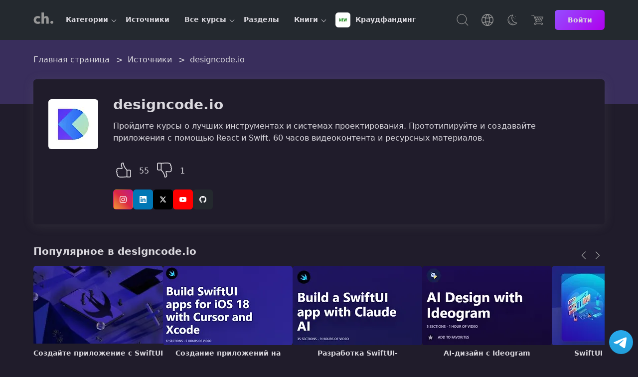

--- FILE ---
content_type: text/html; charset=UTF-8
request_url: https://coursehunter.net/source/designcode-io/dart-i-flutter
body_size: 41157
content:
<!DOCTYPE html>
<html lang="ru">
    <head>

                
        
        <meta charset="UTF-8">
        <meta name="viewport" content="width=device-width, initial-scale=1">
                    <title>Видеокурсы по Dart и Flutter от designcode.io - Смотреть онлайн</title>
                <meta name="description" content="Пройдите курсы на designcode.io и изучите лучшие инструменты проектирования. Создавайте прототипы и приложения с React и Swift с доступом к 60 часам видео. Курсы онлайн в категории Dart и Flutter от designcode.io">
        <link rel="icon" type="image/svg+xml" href="/favicon.svg">
                    <meta name="robots" content="index, follow">
                        <link rel="preconnect" href="https://cdn.coursehunter.net" crossorigin>
        <link rel="dns-prefetch" href="https://cdn.coursehunter.net">
                        <link rel="preconnect" href="https://www.googletagmanager.com">
        <link rel="preconnect" href="https://www.gstatic.com" crossorigin>
        <link rel="dns-prefetch" href="https://www.googletagmanager.com">
        <link rel="dns-prefetch" href="https://www.gstatic.com">
                                <!-- Google tag (gtag.js) -->
        <script async src="https://www.googletagmanager.com/gtag/js?id=G-VSY2JHLP56"></script>
        <script>
            window.dataLayer = window.dataLayer || [];
            function gtag(){dataLayer.push(arguments);}
            gtag('js', new Date());

            gtag('config', 'G-VSY2JHLP56');
        </script>
                                        <meta property="og:type" content="article">
                  <meta property="og:image" content="https://cdn.coursehunter.net/source/designcode-io.jpg">
          <meta name="twitter:image" content="https://cdn.coursehunter.net/source/designcode-io.jpg">
                        <meta property="og:site_name" content="CourseHunter">
        <meta property="og:title" content="Видеокурсы по Dart и Flutter от designcode.io - Смотреть онлайн">
        <meta property="og:description" content="Пройдите курсы на designcode.io и изучите лучшие инструменты проектирования. Создавайте прототипы и приложения с React и Swift с доступом к 60 часам видео. Курсы онлайн в категории Dart и Flutter от designcode.io">
        <meta property="og:site" content="CourseHunter">
        <meta name="twitter:card" content="summary_large_image">
        <meta name="twitter:domain" content="coursehunter.net">
        <meta name="twitter:title" content="Видеокурсы по Dart и Flutter от designcode.io - Смотреть онлайн">
        <meta name="twitter:description" content="Пройдите курсы на designcode.io и изучите лучшие инструменты проектирования. Создавайте прототипы и приложения с React и Swift с доступом к 60 часам видео. Курсы онлайн в категории Dart и Flutter от designcode.io">
                  <meta property="og:url" content="https://coursehunter.net/source/designcode-io/dart-i-flutter">
          <meta name="twitter:url" content="https://coursehunter.net/source/designcode-io/dart-i-flutter">
          <link rel="canonical" href="https://coursehunter.net/source/designcode-io/dart-i-flutter" />
                                        <script type="application/ld+json">
  {
    "@context":"https://schema.org",
    "@type":"Person",
    "name":"designcode.io",
    "description":"Пройдите курсы о лучших инструментах и системах проектирования. Прототипируйте и создавайте приложения с помощью React и Swift. 60 часов видеоконтента и ресурсных материалов.",
    "url":"https://coursehunter.net/source/designcode-io",
    "image":[
      {
        "@type":"ImageObject",
        "width":"200",
        "height":"200",
        "name": "Photo designcode.io",
        "contentUrl":"https://cdn.coursehunter.net/source/designcode-io.jpg",
        "url":"https://cdn.coursehunter.net/source/designcode-io.jpg"}
      ]
  }
</script>

                                                                  <style>@charset "UTF-8";@keyframes rotate{0%{transform:rotate3d(0,0,1,0deg)}25%{transform:rotate3d(0,0,1,90deg)}50%{transform:rotate3d(0,0,1,180deg)}75%{transform:rotate3d(0,0,1,270deg)}to{transform:rotate3d(0,0,1,360deg)}}:root{color-scheme:dark;--dt-on-background:#e3e3e3;--dt-on-background-secondary:#ababab;--dt-on-surface-variant:#c4c7c5;--dt-surface-container-low:#1b1b1b;--dt-surface-container-high:#1b2531;--dt-outline-variant:#34404d;--sixth-bg:#A80011;--seventh-bg:#276520;--sixth-color:#ff3346;--seventh-color:#5dc951;--white:#fff;--black:#000;--border-radius:6px;--dt-shadow:rgba(117, 117, 117, .2)}body{--fm-font-sans:system-ui, -apple-system, blinkmacsystemfont, "Segoe UI", "Roboto", "Oxygen", "Ubuntu", "Cantarell", "Fira Sans", "Droid Sans", "Helvetica Neue", sans-serif;margin:0;min-height:100vh;scroll-behavior:smooth;text-rendering:optimizeSpeed;text-align:left;-webkit-hyphens:auto;-ms-hyphens:auto;hyphens:auto;color:var(--dt-on-background);background:var(--dt-background);font-family:var(--fm-font-sans)}:root .theme_terminal{--dt-on-background:rgb(40, 254, 20);--dt-on-background-secondary:rgb(40, 254, 20);--dt-on-surface-variant:rgba(40, 254, 20, 0.5);--dt-surface-container-low:#000;--dt-surface-container-high:#000;--dt-outline-variant:rgba(40, 254, 20, 0.3);--fm-font-sans:"Andale Mono", sans-serif;--white:rgb(40, 254, 20);--dt-shadow:transparent;--border-radius:0;--seventh-color:#000;--sixth-color:#000;--dt-background:#000;--fifth-color:initial}:root .theme_terminal .member__card{--seventh-color:var(--white);--sixth-color:var(--white)}:root .theme_terminal .ks__info-value{--seventh-color:var(--white)}:root .theme_terminal .book-status-paid,:root .theme_terminal .raw-source{background:#000}:root .theme_terminal .nav-open .nav{--dt-background-panel:#000}:root .theme_terminal .btn-group .btn,:root .theme_terminal .btn-group .btn-outline{vertical-align:top}:root .theme_terminal hr{border-color:#000}:root .theme_terminal .post-status,:root .theme_terminal .promo-form-input:invalid+.promo-form-button{background:#666}:root .theme_terminal .discount{color:#fff}:root .theme_terminal .footer{border-top:5px dashed var(--dt-outline-variant)}:root .theme_terminal .orderdesc-statusinfo li:not(:last-of-type){border-bottom:1px solid var(--dt-outline-variant)}:root .theme_terminal ::-moz-selection{background:#0900e9}:root .theme_terminal .btn-active,:root .theme_terminal .btn-outline:hover,:root .theme_terminal .btn:hover,:root .theme_terminal .comment-rating-dislike:hover,:root .theme_terminal .comment-rating-like:hover,:root .theme_terminal .drop-item:hover,:root .theme_terminal .it-item:hover,:root .theme_terminal .lessons-item:hover,:root .theme_terminal .lessons-item_active,:root .theme_terminal .main-search-result-item:hover,:root .theme_terminal .nav-li:hover,:root .theme_terminal .notification-all,:root .theme_terminal .notification-all:hover,:root .theme_terminal .notification-item:hover,:root .theme_terminal .orderdesc-statusinfo li.active,:root .theme_terminal .orderdesc-statusinfo li:hover,:root .theme_terminal .pagination__a:focus.pagination__a_active,:root .theme_terminal .pagination__a:hover.pagination__a_active,:root .theme_terminal .pagination__li:hover,:root .theme_terminal .tabs__item:hover,:root .theme_terminal .tabs__item_active,:root .theme_terminal .telegram-link:hover,:root .theme_terminal .toggle-input[type=checkbox]:checked~.toggle-label:after,:root .theme_terminal .toggle-input[type=radio]:checked~.toggle-label:after,:root .theme_terminal .toggle-label-radio-active:after,:root .theme_terminal ::selection{background:#0900e9}:root .theme_terminal .out,:root .theme_terminal .rang-btn[data-vote=down]:hover,:root .theme_terminal .rang-btn[data-vote=up]:hover,:root .theme_terminal in{color:#0900e9}:root .theme_terminal .pagination__a,:root .theme_terminal .pagination__a:focus,:root .theme_terminal .pagination__a:hover,:root .theme_terminal .pagination__a_active:hover{color:inherit}:root .theme_far .telegram-link circle,:root .theme_terminal .telegram-link circle{fill:transparent}:root .theme_terminal .details:first-of-type{border-top-left-radius:var(--border-radius);border-top-right-radius:var(--border-radius)}:root .theme_far details:last-of-type,:root .theme_terminal details:last-of-type{border-bottom-left-radius:var(--border-radius);border-bottom-right-radius:var(--border-radius)}:root .theme_terminal .notification-badge{background:#28fe14}:root .theme_terminal #sn.info{background:var(--dt-surface-container-low)}:root .theme_terminal .footer-copy path,:root .theme_terminal .main-header-logo path,:root .theme_terminal .telegram-link path{fill:#0f0}:root .theme_terminal progress::-moz-progress-bar,:root .theme_terminal progress::-webkit-progress-value{background:#28fe14}:root .theme_terminal .categories-item,:root .theme_terminal .comment-rating-dislike,:root .theme_terminal .comment-rating-like,:root .theme_terminal .popular-categories-item,:root .theme_terminal .post-rating{color:#28fe14}:root .theme_terminal .telegram-icon:hover{opacity:1}:root .theme_terminal .section-block{border:0}:root .theme_terminal #player,:root .theme_terminal #sn.info,:root .theme_terminal .book,:root .theme_terminal .book-status-paid,:root .theme_terminal .btn,:root .theme_terminal .btn-outline,:root .theme_terminal .categories-item,:root .theme_terminal .comment-rating-dislike,:root .theme_terminal .comment-rating-like,:root .theme_terminal .it-item,:root .theme_terminal .modal-content,:root .theme_terminal .orderdesc-statusinfo li,:root .theme_terminal .pagination__li,:root .theme_terminal .popular-categories-item,:root .theme_terminal .post-card,:root .theme_terminal .post-cat,:root .theme_terminal .post-rating,:root .theme_terminal .raw-source,:root .theme_terminal .search-input,:root .theme_terminal .telegram-link,:root .theme_terminal .topnews-button,:root .theme_terminal details,:root .theme_terminal input,:root .theme_terminal select,:root .theme_terminal textarea{border:1px solid var(--dt-outline-variant)}:root .theme_terminal h1,:root .theme_terminal h2,:root .theme_terminal h3,:root .theme_terminal h4,:root .theme_terminal h5,:root .theme_terminal h6{color:#0f0}:root .theme_terminal .post-cat,:root .theme_terminal .post-picture{border-radius:0}:root .theme_terminal .notification{border-top:1px solid var(--dt-outline-variant);border-bottom:1px solid var(--dt-outline-variant)}:root .theme_terminal .btn-bay{color:#0f0;background:#000}:root .theme_terminal .social-buttons-item--instagram,:root .theme_terminal .social-buttons-item--linkedin,:root .theme_terminal .social-buttons-item--tiktok,:root .theme_terminal .social-buttons-item--website,:root .theme_terminal .social-buttons-item--x,:root .theme_terminal .social-buttons-item--youtube{background:0 0;color:currentColor;border:1px solid var(--dt-outline-variant)}:root .theme_far{--base-color:rgb(117, 251, 253);--second-color:rgb(0, 0, 123);--third-color:rgb(55, 126, 127);--dt-on-background:var(--base-color);--dt-on-background-secondary:var(--base-color);--dt-on-surface-variant:rgb(117, 251, 253);--dt-surface-container-low:var(--second-color);--dt-surface-container-high:var(--second-color);--dt-outline-variant:rgb(117, 251, 253);--fm-font-sans:"MS Sans Serif", sans-serif;--white:var(--base-color);--dt-shadow:transparent;--border-radius:0;--seventh-color:var(--second-color);--sixth-color:var(--second-color);--dt-background:var(--second-color);--fifth-color:initial}:root .theme_far .member__card{--seventh-color:var(--white);--sixth-color:var(--white)}:root .theme_far .ks__info-value{--seventh-color:var(--white)}:root .theme_far .book-status-paid,:root .theme_far .raw-source{background:var(--second-color)}:root .theme_far .nav-open .nav{--dt-background-panel:var(--second-color)}:root .theme_far .btn-group .btn,:root .theme_far .btn-group .btn-outline{vertical-align:top}:root .theme_far hr{border-color:var(--second-color)}:root .theme_far .post-status,:root .theme_far .promo-form-input:invalid+.promo-form-button{background:#666}:root .theme_far .discount{color:#fff}:root .theme_far .footer{border-top:5px dashed var(--dt-outline-variant)}:root .theme_far .orderdesc-statusinfo li:not(:last-of-type){border-bottom:1px solid var(--dt-outline-variant)}:root .theme_far ::-moz-selection{background:var(--third-color)}:root .theme_far .btn-active,:root .theme_far .btn-outline:hover,:root .theme_far .btn:hover,:root .theme_far .comment-rating-dislike:hover,:root .theme_far .comment-rating-like:hover,:root .theme_far .drop-item:hover,:root .theme_far .it-item:hover,:root .theme_far .lessons-item:hover,:root .theme_far .lessons-item_active,:root .theme_far .main-search-result-item:hover,:root .theme_far .nav-li:hover,:root .theme_far .notification-all,:root .theme_far .notification-all:hover,:root .theme_far .notification-item:hover,:root .theme_far .orderdesc-statusinfo li.active,:root .theme_far .orderdesc-statusinfo li:hover,:root .theme_far .pagination__a:focus.pagination__a_active,:root .theme_far .pagination__a:hover.pagination__a_active,:root .theme_far .pagination__li:hover,:root .theme_far .telegram-link:hover,:root .theme_far .toggle-input[type=checkbox]:checked~.toggle-label:after,:root .theme_far .toggle-input[type=radio]:checked~.toggle-label:after,:root .theme_far .toggle-label-radio-active:after,:root .theme_far ::selection{background:var(--third-color)}:root .theme_far .out,:root .theme_far .rang-btn[data-vote=down]:hover,:root .theme_far .rang-btn[data-vote=up]:hover,:root .theme_far in{color:var(--third-color)}:root .theme_far .pagination__a,:root .theme_far .pagination__a:focus,:root .theme_far .pagination__a:hover,:root .theme_far .pagination__a_active:hover{color:inherit}:root .theme_far .details:first-of-type{border-top-left-radius:var(--border-radius);border-top-right-radius:var(--border-radius)}:root .theme_far .notification-badge{background:var(--base-color)}:root .theme_far #sn.info{background:var(--dt-surface-container-low)}:root .theme_far .footer-copy path,:root .theme_far .main-header-logo path,:root .theme_far .telegram-link path{fill:var(--base-color)}:root .theme_far progress::-moz-progress-bar,:root .theme_far progress::-webkit-progress-value{background:var(--base-color)}:root .theme_far .categories-item,:root .theme_far .comment-rating-dislike,:root .theme_far .comment-rating-like,:root .theme_far .popular-categories-item,:root .theme_far .post-rating,:root .theme_far h1,:root .theme_far h2,:root .theme_far h3,:root .theme_far h4,:root .theme_far h5,:root .theme_far h6{color:var(--base-color)}:root .theme_far .telegram-icon:hover{opacity:1}:root .theme_far .section-block{border:0}:root .theme_dark .dialog .material-input,:root .theme_dark .dialog .material-select,:root .theme_dark .dialog .material-textarea,:root .theme_dark .modal-content .material-input,:root .theme_dark .modal-content .material-select,:root .theme_dark .modal-content .material-textarea,:root .theme_dark dialog .material-input,:root .theme_dark dialog .material-select,:root .theme_dark dialog .material-textarea,:root .theme_far #player,:root .theme_far #sn.info,:root .theme_far .book,:root .theme_far .book-status-paid,:root .theme_far .btn,:root .theme_far .btn-outline,:root .theme_far .categories-item,:root .theme_far .comment-rating-dislike,:root .theme_far .comment-rating-like,:root .theme_far .it-item,:root .theme_far .modal-content,:root .theme_far .orderdesc-statusinfo li,:root .theme_far .pagination__li,:root .theme_far .popular-categories-item,:root .theme_far .post-card,:root .theme_far .post-cat,:root .theme_far .post-rating,:root .theme_far .raw-source,:root .theme_far .search-input,:root .theme_far .telegram-link,:root .theme_far .topnews-button,:root .theme_far details,:root .theme_far input,:root .theme_far select,:root .theme_far textarea{border:1px solid var(--dt-outline-variant)}:root .theme_far .post-cat,:root .theme_far .post-picture{border-radius:0}:root .theme_far .notification{border-top:1px solid var(--dt-outline-variant);border-bottom:1px solid var(--dt-outline-variant)}:root .theme_far .btn-bay{color:var(--base-color);background:var(--second-color)}:root .theme_far .social-buttons-item--instagram,:root .theme_far .social-buttons-item--linkedin,:root .theme_far .social-buttons-item--tiktok,:root .theme_far .social-buttons-item--website,:root .theme_far .social-buttons-item--x,:root .theme_far .social-buttons-item--youtube{background:0 0;color:currentColor;border:1px solid var(--dt-outline-variant)}:root .theme_dark{--dt-background:#201c2b;--dt-on-background:#dad8de;--dt-background-panel:#24292f;--dt-on-surface-variant:#c4c7c5;--dt-surface-container-low:#1b1b1b;--dt-surface-container-high:#392e5c;--dt-surface-container-highest:#392e5c;--dt-outline-variant:#34404d;--prime-bg:#5d38db;--fifth-color:#7f00ac}:root .theme_dark a:hover{color:#5d38db}:root .theme_dark .dialog,:root .theme_dark .modal-content,:root .theme_dark dialog{--dt-surface-container-high:var(--dt-background);--dt-surface-container-highest:var(--dt-background)}:root .theme_dark .drop-item_highlight{background:#faebd7}:root .theme_dark .drop-item_highlight:hover{background:var(--fifth-color)}:root .theme_dark .member__box:not(.member__box-crowdfunding) .member__card:not(.member__card_active){color:var(--dt-on-background)}:root .theme_dark .book-sources{--prime-bg:#fff}:root .theme_dark .raw-source a:hover{color:#fff;text-decoration:none}:root .theme_dark .tabs__item:hover,:root .theme_dark .tabs__item_active{background:#7f00ac;color:#fff!important}:root .theme_dark .notification{color:var(--white);background-image:linear-gradient(270deg,#cc3e27,#1a2f85,#761a85)}:root .theme_dark .book,:root .theme_dark .post-card{border:1px solid #7f00ac}:root .theme_dark .book-wrap-more{background:linear-gradient(180deg,transparent 0,rgba(32,28,43,.67) 19.34%,#201c2b 62.94%)}:root .theme_dark .dialog{background:var(--dt-background-panel)}:root .theme_dark .drop-menu,:root .theme_dark .nav-ul{--dt-surface-container-high:#fff}:root .theme_dark .drop-menu a:hover,:root .theme_dark .nav-ul a:hover{color:#fff}:root .theme_dark .drop-a:not(.drop-item_active){color:#2f2f2f}:root .theme_dark .drop-a:not(.drop-item_active):hover{color:#fff}@media screen and (min-width:768px){:root .theme_dark .nav-ul a{color:#2f2f2f}}:root .theme_dark .notification-list .drop-a{color:var(--dt-on-background)}:root .theme_dark .comment-replay-btn:hover,:root .theme_dark .remove-comment:hover{--prime-bg:#fff;text-decoration:underline}:root .theme_dark .it-item-active,:root .theme_dark .it-item:hover{background:#7f00ac;text-decoration:none}:root .theme_dark .filter-a:hover,:root .theme_dark .it-item-active .it-name,:root .theme_dark .it-item:hover .it-name,:root .theme_dark .topnews-a:hover{color:#fff}:root .theme_dark .filter-a,:root .theme_dark .topnews-a{color:#dad8de}:root .theme_dark .btn,:root .theme_dark .notification-all{color:#dad8de;background-image:linear-gradient(134deg,#944fff 0,#af00ed 100%)}:root .theme_dark .btn:hover,:root .theme_dark .notification-all:hover{color:#fff;background-color:#5d38db;background-image:linear-gradient(134deg,#af00ed 0,#944fff 100%)}:root .theme_dark .nav-li:hover,:root .theme_dark .nav-li:hover>a{color:#fff!important}:root .theme_dark .breadcrumbs__a:hover,:root .theme_dark .footer-menu-item:hover,:root .theme_dark .main-search-result-item:hover{color:#dad8de!important}:root .theme_dark .main-header svg{color:#979797}:root .theme_dark .categories-item:hover,:root .theme_dark .popular-categories-item:hover{background:#7f00ac;text-decoration:none;color:#dad8de!important}:root .theme_dark .hero{background:#392e5c}:root .theme_dark .hero .search-input{background-color:#201c2b}:root .theme_dark .comment-text-box{border:1px solid #7f00ac;background:#392e5c}:root .theme_dark .btn-outline{border:1px solid #605e5e;color:#dad8de}:root .theme_dark .btn-outline:hover{color:#dad8de;border-color:#7f00ac}:root .theme_dark .prim{fill:#944fff}:root .theme_dark .pagination__a:hover{background:#7f00ac;color:#dad8de}:root .theme_dark .lessons-list{background:0 0}:root .theme_dark .hero-search .c-input,:root .theme_dark .promo-form-form{--dt-surface-container-high:#201c2b}:root .theme_dark .hero-search .c-input:focus,:root .theme_dark .promo-form-form .c-input:focus{background-color:#201c2b!important}:root body.theme_light,:root body.theme_orange{--dt-background-panel:rgb(25, 33, 42);--prime-bg:#5a97e4;--fifth-color:#406da1}:root body.theme_light{--dt-background:rgb(16, 22, 32);--dt-surface-container-highest:#263648}:root body.theme_light .btn{background-image:linear-gradient(134deg,var(--prime-bg) 0%,var(--fifth-color) 100%)}:root body.theme_light .btn:hover{color:#fdf5ec;background:var(--prime-bg)}:root body.theme_orange{color-scheme:light;--dt-on-background:#454545;--dt-surface-container-high:transparent;--dt-on-surface-variant:#454545;--dt-background:#FAF5EF;--dt-outline-variant:lightgray}:root body.theme_orange .main-header-base,:root body.theme_orange .notification-box{--dt-on-surface-variant:var(--dt-on-background-secondary)}:root body.theme_orange .first-lesson-notice p{--dt-on-background:#fff}:root body.theme_orange .first-lesson-notice-link,:root body.theme_orange .first-lesson-notice-link:hover{color:#fff!important}:root body.theme_orange .boxq,:root body.theme_orange .notification{color:var(--white)}:root body.theme_orange input:disabled{background:0 0;color:initial}:root body.theme_orange input,:root body.theme_orange select,:root body.theme_orange textarea{border:1px solid #406da1}:root body.theme_orange .main-header{--dt-surface-container-high:rgb(25, 33, 42)}:root body.theme_orange .footer,:root body.theme_orange .main-header{--dt-on-background:#fff}:root body.theme_orange .auth-info-text{color:#454545!important}:root body.theme_orange .book:hover,:root body.theme_orange .post-card:hover{background:0 0}:root body.theme_orange .it-item-active .it-name{color:var(--dt-on-background)}:root body.theme_orange .book,:root body.theme_orange .categories-item,:root body.theme_orange .it-item,:root body.theme_orange .popular-categories-item,:root body.theme_orange .post-card{background:0 0;border:1px solid #406da1}:root body.theme_orange .categories-item:hover,:root body.theme_orange .it-item:hover,:root body.theme_orange .popular-categories-item:hover{background:#406da1;text-decoration:none;color:#fdf5ec!important}:root body.theme_orange .categories-item:hover .it-name,:root body.theme_orange .it-item:hover .it-name,:root body.theme_orange .popular-categories-item:hover .it-name{color:#fdf5ec}:root body.theme_orange .pagination__li{border-radius:var(--border-radius);overflow:hidden;border:1px solid #406da1;background:0 0}:root body.theme_orange .pagination__a_active{color:#fdf5ec;background-image:linear-gradient(134deg,var(--prime-bg) 0%,var(--fifth-color) 100%)}:root body.theme_orange .pagination__a:hover{color:#fdf5ec;background:var(--prime-bg)}:root body.theme_orange .hero .search-input{border:1px solid #406da1}:root body.theme_orange select option{color:var(--dt-on-background);background:0 0}:root body.theme_orange details[open] summary{--dt-background-panel:transparent}:root body.theme_orange .main-search-form{--dt-background:#24292f;color:#fff}:root body.theme_orange .main-search-form input,:root body.theme_orange i.icon-esc{color:#fff}:root body.theme_orange .main-search-result-box{--dt-background:#24292f;background:var(--dt-background);color:#fff}:root body.theme_orange .main-search-result-title{border-bottom:1px solid var(--dt-outline-variant)}:root body.theme_orange .orderdesc-statusinfo{color:#fff;--dt-surface-container-highest:currentcolor}:root body.theme_orange .lessons-item:hover{background:var(--prime-bg);color:#fff;--dt-on-background-secondary:#fff}:root body.theme_orange .dialog,:root body.theme_orange .modal-content,:root body.theme_orange dialog{border:0;background:var(--dt-background-panel);color:#fff}:root body.theme_orange .modal-content .btn-outline{color:inherit}:root body.theme_orange .playlist-item:hover{background:var(--prime-bg);color:#fff;opacity:1}:root body.theme_orange .btn{background-image:linear-gradient(134deg,var(--prime-bg) 0%,var(--fifth-color) 100%)}:root body.theme_orange .btn:hover{color:#fdf5ec;background:var(--prime-bg)}:root body.theme_orange .main-search-result{background:#24292f}:root body.theme_orange .notification a:hover{text-decoration:none}:root body.theme_orange .main-search-recognition{color:#fff}*,::after,::before{box-sizing:border-box;text-rendering:optimizeLegibility;-moz-osx-font-smoothing:grayscale;-webkit-font-smoothing:antialiased;-moz-font-smoothing:antialiased;-ms-font-smoothing:antialiased;-o-font-smoothing:antialiased;-ms-hyphens:auto;-webkit-hyphens:auto;hyphens:auto}html{font-size:1rem;line-height:1.5;font-weight:400;font-family:var(--fm-font-sans);-webkit-text-size-adjust:100%;-webkit-tap-highlight-color:transparent}article,aside,dialog,figcaption,figure,footer,header,hgroup,main,nav,q,section{display:block}[tabindex="-1"]:focus{outline:0!important}hr{box-sizing:content-box;height:0;overflow:visible;border:1px solid var(--dt-outline-variant)}h1,h2,h3,h4,h5,h6{margin-bottom:.5rem;padding:0;margin:0}dl,ol,p,ul{margin-top:0;margin-bottom:1rem}ol ol,ol ul,ul ol,ul ul{margin-bottom:0}b,strong{font-weight:bolder}a,a:hover{text-decoration:underline}a{color:var(--prime-bg);background-color:transparent;text-underline-offset:3px}a:hover{color:var(--fifth-color)}:focus-visible{outline:1px solid var(--prime-bg)}figure{margin:0 0 1rem}img{border-style:none}svg:not(:root){overflow:hidden}table{border-collapse:collapse}caption{padding-top:.75rem;padding-bottom:.75rem;text-align:left;caption-side:bottom}th{text-align:inherit}label{display:inline-block;margin-bottom:0}button{border-radius:var(--border-radius)}button,input,optgroup,select,textarea{margin:0;font-family:inherit;font-size:inherit;line-height:inherit}button,input{overflow:visible}button,select{text-transform:none}[type=reset],[type=submit],button,html [type=button]{-webkit-appearance:button}[type=button]::-moz-focus-inner,[type=reset]::-moz-focus-inner,[type=submit]::-moz-focus-inner,button::-moz-focus-inner{padding:0;border-style:none}input[type=checkbox],input[type=radio]{box-sizing:border-box;padding:0}input[type=date],input[type=datetime-local],input[type=month],input[type=time]{-webkit-appearance:listbox}textarea{overflow:auto;resize:vertical}select option{color:var(--dt-on-background);background:var(--dt-background-panel)}fieldset{min-width:0;padding:0;margin:0;border:0}legend,progress{width:100%;display:block}legend{max-width:100%;padding:0;margin-bottom:.5rem;font-size:1.5rem;line-height:inherit;color:inherit;white-space:normal}progress{vertical-align:baseline;left:0;bottom:0;margin:0;z-index:0;opacity:.7;height:5px;border:0;overflow:hidden;position:absolute;-webkit-appearance:none;background:0 0}[type=number]::-webkit-inner-spin-button,[type=number]::-webkit-outer-spin-button{height:auto}[type=search]{outline-offset:-2px;-webkit-appearance:none}[type=search]::-webkit-search-cancel-button,[type=search]::-webkit-search-decoration{-webkit-appearance:none}::-webkit-file-upload-button{font:inherit;-webkit-appearance:button}output{display:inline-block}summary{display:list-item;cursor:pointer}template{display:none}[hidden]{display:none!important}.visually-hidden{border:0;clip:rect(0 0 0 0);-webkit-clip-path:inset(50%);clip-path:inset(50%);height:1px;margin:-1px;overflow:hidden;padding:0;position:absolute;width:1px;white-space:nowrap}.no-select{-webkit-touch-callout:none;-webkit-user-select:none;-moz-user-select:none;-ms-user-select:none;user-select:none}.disable-hover{pointer-events:none}dialog:not([open]){display:none}.h1,h1,h4{font-weight:700}.h1,h1{font-size:1.75rem}.h1,h1,h2{will-change:contents}h2,h3{font-size:1.5rem}h4{font-size:1.25rem}h5,h6,p{font-size:1rem}h2,h6,p{font-weight:600}h1,h2,h3,h4,h5,h6,p,q{text-wrap:balance}h3,h5,p{font-weight:400}p{text-wrap:pretty}.big{font-size:60px}.excuse-meta{max-width:970px;margin:0 auto}.excuse{min-height:50vh;margin-bottom:30vh;justify-content:center;display:flex;align-items:center;padding:20px 0}.text-bold{font-weight:700}button:disabled:not(.btn){pointer-events:none;cursor:default;background:gray;color:var(--white);border-radius:var(--border-radius)}[class^=btn],[class^=btn]:hover{text-decoration:none;background:0 0}.btn.btn-disabled,.btn:disabled,[class^=btn].btn-disabled,[class^=btn]:disabled{pointer-events:none;filter:grayscale(100%);opacity:.5;cursor:default}.btn{font-weight:700;color:var(--white);text-align:center;border:0;font-size:.875rem;padding:0 10px;line-height:40px;max-height:40px;min-width:130px;display:inline-block;vertical-align:middle;text-decoration:none;background:var(--fifth-color);cursor:pointer;border-radius:var(--border-radius);white-space:nowrap;overflow:hidden;text-overflow:ellipsis}.btn:active{transform:translateY(2px)}.btn i,.btn-outline i{margin-right:6px;font-weight:inherit;vertical-align:middle}.btn .icon-download,.btn .icon-filter{width:15px;height:15px;display:inline-block;aspect-ratio:auto 15/15}.btn:hover{text-decoration:none;background:var(--prime-bg);color:var(--dt-on-background)}.btn-slim{min-width:unset}.btn-s{min-width:100px}.btn-xl{width:200px}.btn-xxl{width:100%;max-width:300px}.btn-group .btn{margin:0 10px}.btn-group,.btn-outline{text-align:center}.btn-outline{border:1px solid var(--dt-outline-variant);color:var(--dt-on-background);font-size:.9375rem;line-height:16px;padding:11px 20px;min-width:130px;display:inline-block;text-decoration:none;background:0 0;border-radius:var(--border-radius);vertical-align:middle}.btn-outline i{vertical-align:top}.btn-outline:hover{border:1px solid var(--fifth-color);color:var(--fifth-color);text-decoration:none}.btn-group .btn-outline{margin-bottom:10px}.footer .btn-outline{color:var(--dt-on-background)}.btn-link,.btn-lite{font-size:.875rem;line-height:1;border:0;padding:0 7px}.btn-link{font-weight:700;color:var(--fifth-color);background:0 0;box-shadow:none}.btn-link:hover{color:var(--prime-bg);background:0 0}.btn-lite{font-weight:400}.btn-lite:hover{border:0}.btn-bay{text-align:center;background-image:linear-gradient(to right,#ff4e6e,#e43eff)!important;background-blend-mode:color;font-size:1rem;letter-spacing:.07rem}.form-input[type=checkbox]+.form-label,.form-input[type=radio]+.form-label{padding:0 0 0 30px;position:relative}.form-input[type=checkbox]+.form-label:after,.form-input[type=checkbox]+.form-label:before{content:"";position:absolute;top:0;left:0;bottom:0;margin:auto}.form-input[type=checkbox]+.form-label:before{width:20px;height:20px;border:1px solid var(--dt-outline-variant);box-sizing:border-box;border-radius:2px}.form-input[type=checkbox]:checked+.form-label:before{border-color:var(--prime-bg)}.form-input[type=checkbox]:checked+.form-label:after{width:13px;height:10px;left:3px;content:"✅";line-height:1;top:-2px;color:var(--prime-bg);font-size:.8125rem}.form-input[type=checkbox]:focus+.form-label:before{border-color:var(--fifth-color)}.form-input[type=checkbox]:focus+.form-label:after{color:var(--fifth-color)}.form-input[type=radio]+.form-label:after,.form-input[type=radio]+.form-label:before{content:"";position:absolute;top:0;left:0;bottom:0;margin:auto}.form-input[type=radio]+.form-label:before{width:20px;height:20px;border:2px solid var(--prime-bg);border-radius:50%}.form-input[type=radio]:checked+.form-label:before{border-color:var(--prime-bg)}.form-input[type=radio]:checked+.form-label:after{width:10px;height:10px;left:5px;background:var(--prime-bg);border-radius:50%}.form-input[type=radio]:focus+.form-label:before{border-color:var(--fifth-color)}.form-input[type=radio]:focus+.form-label:after{background:var(--fifth-color)}.form-label,.form-select{font-weight:400;line-height:20px}.form-label{font-size:.8125rem;-webkit-user-select:none;-moz-user-select:none;-ms-user-select:none;user-select:none}.form-select{display:block;width:100%;font-size:1rem;background-color:transparent;border-radius:var(--border-radius);padding:6px 12px;box-sizing:border-box;border:1px solid var(--dt-outline-variant);color:currentColor}.form-select:focus{outline:0}.c-input{width:100%;border-radius:var(--border-radius);padding:10px 13px;margin:0;border:1px solid var(--dt-outline-variant);background-color:var(--dt-surface-container-high);color:var(--dt-on-surface-variant);font-size:1rem;text-overflow:ellipsis}.c-input:focus{background-color:var(--dt-surface-container-highest)}.c-input:disabled{cursor:not-allowed;background-color:var(--dt-surface-container-low)}.c-input[type=search]{padding-left:50px;background-image:url([data-uri]);background-repeat:no-repeat;background-position-y:center;background-position-x:16px}.c-input-size-m,.hero-search .c-input{height:56px}.c-input-home{padding-right:84px;height:56px}.c-label{display:flex;justify-content:space-between;padding-left:.25em;padding-right:.25em;margin-bottom:7px;font-style:normal;font-weight:400;font-size:14px;color:currentColor;text-align:left}.c-group{margin-bottom:15px}.c-textarea{width:100%;border-radius:var(--border-radius);padding:15px;margin:0;border:1px solid var(--dt-outline-variant);background-color:var(--dt-surface-container-high);color:var(--dt-on-surface-variant);font-size:1rem;line-height:1.4;resize:vertical;min-height:120px;max-height:400px}.c-textarea:focus{background-color:var(--dt-surface-container-highest)}.c-textarea:disabled{cursor:not-allowed;background-color:var(--dt-surface-container-low)}.c-select{width:100%;border-radius:var(--border-radius);padding:11px 10px;margin:0;border:1px solid var(--dt-outline-variant);background-color:var(--dt-surface-container-high);color:var(--dt-on-surface-variant);font-size:1rem}.c-select:focus{background-color:var(--dt-surface-container-highest)}.c-select:disabled{cursor:not-allowed;background-color:var(--dt-surface-container-low)}.form-error{font-size:1rem;color:tomato}.form-error:not(:empty),.form-success:not(:empty){margin-bottom:40px}.form-success{font-size:1rem;color:green}.flex{display:flex}.justify-content-between{justify-content:space-between}.align-items-start{align-items:flex-start}.align-items-end{align-items:flex-end}.search{position:relative;font-size:0}.search-input{background-color:var(--dt-surface-container-high);padding:16px 16px 16px 60px;box-sizing:border-box;outline:0;width:100%;background-image:url([data-uri]);background-repeat:no-repeat;color:var(--dt-on-background);font-size:1rem;line-height:24px;font-weight:400;background-position-y:center;background-position-x:21px;text-overflow:ellipsis;overflow:hidden;white-space:nowrap;position:relative;z-index:10;border:0;border-radius:var(--border-radius)}.search-input:active,.search-input:focus{outline:1px solid var(--prime-bg);background-color:var(--dt-surface-container-highest)}.search-with-submit .search-input{padding-right:150px}.search-input::-moz-placeholder{color:var(--dt-on-surface-variant)}.search-input:-ms-input-placeholder{color:var(--dt-on-surface-variant)}.search-input::placeholder{color:var(--dt-on-surface-variant)}.search-active .search-input~.search-result:not(:empty),.search-input:active~.search-result:not(:empty),.search-input:focus~.search-result:not(:empty){visibility:visible;max-height:500px}.search-submit{position:absolute;right:8px;z-index:11;bottom:8px;margin:auto;height:40px}.search-result{visibility:hidden;overflow:hidden;max-height:0;position:absolute;z-index:2;left:0;top:100%;width:100%;font-size:0}.search-active .search-result:not(:empty){visibility:visible;max-height:500px;z-index:12}.search-result-item{display:block;text-decoration:none;font-weight:400;font-size:.9375rem;text-overflow:ellipsis;overflow:hidden;white-space:nowrap;line-height:1.4;padding:10px 10px 10px 48px;color:currentColor}.search-result-item:focus,.search-result-item:hover{color:currentColor;text-decoration:none;outline:0}.pagination{width:100%;height:auto;display:block;text-align:center}.pagination__ul{margin:0;font-size:0;padding:0 1rem}.pagination__a,.pagination__li{display:inline-block;font-size:1rem}.pagination__li{margin:0 2px .5rem;padding:0;line-height:0;list-style-type:none;vertical-align:middle}.pagination__li:before{content:none}.pagination__a{color:var(--dt-on-surface-variant);padding:11px;text-decoration:none;font-weight:400;line-height:28px;min-width:50px;min-height:50px;background-color:var(--dt-surface-container-high)}.pagination__a:focus,.pagination__a:hover,.pagination__a_active{color:var(--dt-on-surface-variant);text-decoration:none;background:var(--dt-surface-container-highest)}.pagination__a:focus{outline:0}.pagination__a_active{font-weight:700;color:var(--dt-on-surface-variant);background:var(--fifth-color);cursor:default;pointer-events:none}.pagination__a:focus.pagination__a_active,.pagination__a:hover.pagination__a_active{color:var(--dt-on-surface-variant)}.pagination__a[rel]{font-size:0;position:relative}.pagination__a[rel]::before{content:">";width:100%;height:100%;position:absolute;top:0;left:0;right:0;bottom:0;font-size:20px;margin:auto;line-height:50px;text-align:center}.pagination__a[rel=prev]{transform:rotate(180deg)}.pagination__a[rel=next]{position:relative}@media screen and (max-width:899px){.nav{padding:0;margin:0;display:none}.nav-container{max-width:1170px;margin:0 auto;padding:0}.nav-open .nav{width:100%;position:absolute;left:0;top:101%;z-index:12;display:block;background:var(--dt-background-panel)}.nav-toggle{background:0 0;border:0;color:currentColor;margin-right:10px;display:block}.nav-li,.nav-ul{list-style-type:none;padding:0;margin:0}.nav-li-child .nav-ul{display:none}.nav .nav-ul{padding:10px}.nav-li{display:block;font-size:.875rem}.nav-li:hover>a{color:var(--white);background:var(--fifth-color)}.nav-li-child{position:relative}.nav-li-child-toggle{font-size:0;width:51px;height:51px;position:absolute;right:0;top:0;display:block;border:0;background-color:transparent;background-image:linear-gradient(134deg,var(--prime-bg) 0%,var(--fifth-color) 100%)}.nav-li-child-toggle:hover{background-image:linear-gradient(134deg,var(--fifth-color) 0%,var(--prime-bg) 100%)}.nav-li-child-toggle::after,.nav-li-child-toggle::before{width:1px;position:absolute;height:10px;top:0;left:0;right:0;bottom:0;margin:auto;content:"";background:var(--white)}.nav-li-child-toggle::before{transform:rotate(45deg) translate(3px,-2px)}.nav-li-child-toggle::after{transform:rotate(-45deg) translate(-3px,-2px)}.nav-a{padding:15px 20px;font-weight:600;color:var(--dt-on-background)}.nav-a,.nav-a:hover{text-decoration:none}.nav-a,.nav-li-child-open>.nav-ul{display:block}.nav-li-child-open>.nav-li-child-toggle{transform:rotate(180deg)}}@media screen and (min-width:900px){.nav,.nav-container{padding:0;margin:0}.nav-container>.nav-li>.nav-a>picture,.nav-li-child-toggle,.nav-toggle{display:none}.nav-li,.nav-ul{list-style-type:none;padding:0;margin:0}.nav-li{font-size:.875rem}.nav-li-child{position:relative}.nav-container>.nav-li.nav-li-child{padding-right:20px}.nav-container>.nav-li.nav-li-child::after,.nav-container>.nav-li.nav-li-child::before,.nav-li .nav-li-child::after,.nav-li .nav-li-child::before{content:"";width:7px;height:1px;background:currentColor;top:0;bottom:0;right:5px;position:absolute;margin:auto}.nav-container>.nav-li.nav-li-child::before{transform:rotate(-45deg) translate(0,3px)}.nav-container>.nav-li.nav-li-child::after{transform:rotate(45deg) translate(0,3px)}.nav-li-child .nav-ul{display:none;position:absolute;background:var(--dt-surface-container-high);min-width:150px}.nav-container>.nav-li-child>.nav-ul{top:100%;right:0;padding:5px 0;z-index:22;left:0;width:-webkit-max-content;width:-moz-max-content;width:max-content}.nav-li .nav-li-child::after,.nav-li .nav-li-child::before{right:10px}.nav-li .nav-li-child::before{transform:rotate(-135deg) translate(1px,2px)}.nav-li .nav-li-child::after{transform:rotate(-45deg) translate(-1px,2px)}.nav-li .nav-li .nav-a{text-decoration:none;white-space:nowrap;padding:10px 25px 10px 20px}.nav-li .nav-li:hover>a{background:var(--fifth-color)}.nav-a{color:currentColor;text-decoration:none;font-weight:600}.nav-a:hover{color:currentcolor}.nav-container>.nav-li{display:inline-block;padding:10px}.nav-a,.nav-li-child:hover>.nav-ul{display:block}.nav-li-child:hover>.nav-ul .nav-li-child:hover .nav-ul{left:100%;border-left:1px solid;top:0}}@media screen and (min-width:1200px){.nav-container>.nav-li{padding:0 15px}.nav-container>.nav-li>.nav-a>picture{display:inline-block}}.main-header{background:var(--dt-background-panel);color:var(--dt-on-background);position:relative}.main-header-container{display:flex;align-items:center;justify-content:space-between}.main-header-side{font-size:0;display:flex;align-items:center}.main-header-logo{font-size:2.5rem;line-height:0;text-align:center;height:40px;overflow:hidden;margin-right:10px;display:flex;align-items:center}.main-header-logo,.main-header-logo:hover{text-decoration:none;color:inherit}.main-header-link{font-weight:600;font-size:1rem;line-height:normal;color:inherit;text-transform:uppercase;white-space:nowrap;display:flex}.main-header-link,.main-header-link:hover{text-decoration:none}.main-header-profile .icon-user{padding:0;margin:0;border:1px solid var(--fifth-color);border-radius:50%;width:40px;height:40px;display:flex;align-items:center;justify-content:center}.main-header-base{width:40px;height:80px;padding:0;border:0;background-color:transparent;cursor:pointer;line-height:80px;text-align:center}.main-header-base:hover{opacity:.8}.main-header-base .icon{width:24px;height:24px;font-size:1rem;color:var(--dt-on-surface-variant)}.notification-box{position:relative}.notification-all{display:block;text-decoration:none;padding:10px 0;text-align:center;border:0;font-weight:600;color:inherit;background-color:var(--fifth-color)}.notification-all:hover{background-color:var(--prime-bg);text-decoration:none;color:inherit}.notification-toggle{width:40px;height:40px;border:0;cursor:pointer;background:0 0;padding:0;position:relative}.notification-toggle .icon{width:24px;height:24px;color:var(--dt-on-surface-variant)}.notification-toggle:focus,.notification-toggle:hover{color:var(--prime-bg)}.notification-badge{width:6px;height:6px;position:absolute;top:7px;right:7px;background:var(--sixth-color);border-radius:50%;overflow:hidden}.notification-scroll{max-height:400px;overflow:auto;padding:0 0 15px}.notification-list{display:none;font-size:14px;position:absolute;top:calc(100% + 30px);background:var(--dt-surface-container-high);right:0;padding:0;z-index:22;max-width:600px;min-width:600px;box-shadow:0 3px 21px var(--dt-shadow);max-height:80vh;overflow:auto}.notification-box-active .notification-list{display:none}@media screen and (min-width:768px){.notification-box-active .notification-list{display:block}}.notification-header{padding:10px 15px;display:flex;justify-content:space-between;align-items:center}.notification-title{font-size:1.2rem;line-height:2.5rem}button.notification-close{background:0 0;font-weight:700;color:var(--white);display:inline-block;vertical-align:middle;text-decoration:none;border:1px solid var(--dt-outline-variant);cursor:pointer;white-space:nowrap;overflow:hidden;text-overflow:ellipsis;width:2rem;height:2rem}button.notification-close:hover{border:1px solid currentColor;color:var(--fifth-color)}button.notification-close .icon{color:inherit!important;width:12px;height:12px}.notification-no{padding:20px;text-align:center}svg.icon.notification-no-icon{width:40px;height:40px;margin:0 auto 20px}.notification-no-text{font-size:1rem}.notification-item{display:flex;justify-content:flex-start;gap:20px;align-items:flex-start;text-decoration:none;padding:10px 15px;color:var(--dt-on-background)}.notification-item-picture,.notification-item[data-type=skladchina]{border-radius:var(--border-radius)}.notification-item:hover{text-decoration:none;background:var(--fifth-color);color:var(--white)!important}.notification-item:hover .notification-item-object{color:var(--white)}.notification-item-picture{width:40px;height:40px;overflow:hidden;display:flex;align-items:center;justify-content:center}.notification-item-picture_big{width:175px;height:100px}.notification-item-image{width:100%;height:100%;-o-object-fit:cover;object-fit:cover}.notification-item-content{flex:1}.notification-item-date{font-size:.85rem}.notification-item-text{font-size:1rem;line-height:1.5}.notification-item-action{font-weight:700}.notification-item-object{color:var(--prime-bg);font-weight:500}.logo-t-mobile{display:block}.logo-t-mobile.icon{width:40px;height:auto}.logo-t-desktop{display:none}@media screen and (min-width:1400px){.logo-t-mobile,.main-header-logo svg.icon{display:none}.logo-t-desktop{display:block}}.main-search{position:fixed;top:0;left:0;width:100vw;height:100vh;display:none;right:0;bottom:0;z-index:42}.main-search-active{display:block}.main-search-overlay{position:absolute;top:0;left:0;height:100vh;width:100vw;background:rgba(0,0,0,.48);right:0;bottom:0;z-index:-1}.main-search-close,.main-search-recognition{position:absolute;right:20px;top:0;bottom:0;margin:auto;height:30px;background:0 0;border-radius:3px;width:30px;color:var(--dt-on-surface-variant);border:1px solid currentColor;padding:4px;cursor:pointer}.main-search-close:hover{color:var(--prime-bg)}.main-search-recognition{right:60px}.main-search-recognition:active,.main-search-recognition:focus,.main-search-recognition:hover{color:var(--prime-bg)}.main-search-recognition-active{color:var(--prime-bg);pointer-events:none}.main-search-form{display:block;padding:10px 0;background-color:var(--dt-background)}.main-search-result{visibility:visible;background-color:var(--dt-background);overflow:auto;max-height:550px;font-size:0;padding:0 0 10px}.main-search-result:empty{padding:0}.main-search-result-title{padding:10px 12px;font-size:16px;background:var(--dt-background)}.main-search-result-name{display:inline-block;vertical-align:middle;max-width:calc(100% - 55px)}.main-search-result-item{display:block;text-decoration:none;font-weight:400;font-size:1rem;overflow:hidden;padding:10px 20px;color:currentColor}.main-search-result-item:focus,.main-search-result-item:hover{background-color:var(--fifth-color);text-decoration:none;outline:0;color:currentColor}.main-search-picture{width:50px;height:50px;border-radius:var(--border-radius);display:inline-block;vertical-align:middle;margin:-5px 10px -5px -9px;overflow:hidden;padding:0}.main-search-img{width:inherit;height:inherit;font-size:0;line-height:0}@media screen and (min-width:992px){.main-search-result{display:flex;align-items:flex-start}.main-search-result-item{border-bottom:1px solid var(--dt-outline-variant)}.main-search-result-box{border-right:1px solid var(--dt-outline-variant);flex:1 1 0}}.it-box,.it-box.container{padding-top:60px;padding-bottom:50px}.it-desc,.it-title{font-style:normal;font-weight:700;font-size:28px;line-height:34px;margin:0 0 10px;padding:0}.it-desc{font-weight:400;font-size:16px;line-height:22px;color:var(--dt-on-surface-variant);margin:0 0 20px;max-width:590px}.it-list{font-size:0;line-height:0;margin-bottom:0;padding:0 0 20px}.it-item{padding:0 11px;max-height:40px;margin-right:8px;margin-bottom:10px;border-radius:var(--border-radius);display:inline-block;vertical-align:middle;cursor:default;font-size:0;text-decoration:none!important;background:var(--dt-surface-container-high)}.it-item:hover{background:var(--dt-surface-container-highest)}.it-item:link{cursor:pointer}.it-item-active{background:var(--fifth-color)}.book-lang i,.book-sources i,.it-icon{display:inline-block;vertical-align:middle}.it-icon{width:30px;height:30px;aspect-ratio:auto 30/30;overflow:hidden;border-radius:var(--border-radius)}.it-icon-round{border-radius:50%}.it-name{font-size:16px;line-height:40px;margin-left:8px;color:var(--dt-on-background);vertical-align:middle;display:inline}.it-item-active .it-name{color:var(--white)}.hero{margin:0 auto;padding:20px 0 70px}.hero-x{padding-top:20px;padding-bottom:70px}.hero-gradient{background:var(--dt-surface-container-high)}.hero-title{margin-bottom:10px}.hero-gradient .hero-title{text-align:left;margin-bottom:10px}.hero-gradient-center .hero-title,.hero-title{text-align:center}.hero-description{max-width:782px;text-align:center;margin:0 auto 30px;font-size:1rem}.hero-gradient .hero-description{margin:0;text-align:left;max-width:unset}.hero-gradient-center .hero-description{text-align:center}.hero-search{max-width:640px;margin:0 auto}.hero-source{display:none}@media screen and (min-width:768px){.hero-gradient .hero-title{padding-right:200px}.hero-gradient-center .hero-title{padding-right:0}.hero-source{display:flex;font-weight:600;font-size:1.125rem;line-height:25px;text-transform:uppercase;position:absolute;right:0;top:11px;bottom:0;margin:auto;flex-direction:column}}.book{position:relative;overflow:hidden;max-width:255px;margin:0 auto 20px;border-radius:var(--border-radius);background:var(--dt-surface-container-high)}.book:hover{background:var(--dt-surface-container-highest)}.book-status{color:var(--white);font-size:.8125rem;line-height:18px;padding:3px 21px;display:inline-block;position:absolute;top:8px;left:0;font-weight:700;cursor:default}.book-status-paid{background:var(--fifth-color)}.book-status-free{background:var(--seventh-color)}.book-list{max-width:1347px;margin:0 auto}.book-figure{overflow:hidden;display:block;padding:0;margin:0}.book-img{display:inline-block}.book-description{padding:15px 20px 20px}.book-name{font-style:normal;font-weight:600;font-size:16px;line-height:22px;text-transform:uppercase;margin:0 0 10px;height:44px;overflow:hidden;display:-webkit-box;-webkit-line-clamp:2;-webkit-box-orient:vertical;text-overflow:ellipsis;white-space:initial}.book-info{height:90px}.book-lang,.book-sources{margin:0 0 10px;font-size:15px;text-decoration:none;text-overflow:ellipsis;white-space:nowrap;overflow:hidden}.book-lang i,.book-sources i{min-width:20px;font-size:20px;margin-right:5px}.book-sources{display:block}.book-sources-a+.book-sources-a{margin-left:7px}.book-details{position:relative;padding:10px 0 0;display:flex;align-items:flex-start;justify-content:space-between}.book-btn{min-width:75px}.book-rating,.book-rating-on{height:20px;background-image:url(../images/stars.png);background-size:21px 40px}.book-rating{display:block;position:relative;width:105px;padding:0;margin:0;background-position:0 0;background-repeat:repeat-x}.book-rating-on{background-position:0-20px}.book-rating-on::before{content:attr(data-text);font-size:14px;color:var(--dt-on-background-secondary);position:absolute;top:22px;right:initial;bottom:0;line-height:19px}@media screen and (min-width:576px){.book{margin:0}.book-list{display:grid;display:-ms-grid;grid-row-gap:20px;grid-column-gap:18px;grid-template-rows:545px 545px 545px 545px 545px;-ms-grid-rows:545px 545px 545px 545px 545px;grid-template-columns:255px 255px;-ms-grid-columns:255px 255px;max-width:545px}}@media screen and (min-width:825px){.book-list{grid-template-rows:545px 545px 545px 545px;-ms-grid-rows:545px 545px 545px 545px;grid-template-columns:255px 255px 255px;-ms-grid-columns:255px 255px 255px;max-width:802px}}@media screen and (min-width:1135px){.book-list{grid-template-rows:545px 545px 545px;-ms-grid-rows:545px 545px 545px;grid-template-columns:255px 255px 255px 255px;-ms-grid-columns:255px 255px 255px 255px;max-width:1075px}}@media screen and (min-width:1440px){.book-list{grid-template-rows:545px 545px;-ms-grid-rows:545px 545px;grid-template-columns:255px 255px 255px 255px 255px;-ms-grid-columns:255px 255px 255px 255px 255px;max-width:1348px}}.book-slider{display:block;list-style:none;overflow-x:auto;overflow-y:hidden;white-space:nowrap;-ms-scroll-snap-type:x mandatory;scroll-snap-type:x mandatory;font-size:0;margin:0 0 25px;width:100%;scroll-behavior:smooth}.book-slider .book{vertical-align:top;display:inline-block;scroll-snap-align:start;overflow:hidden;margin-left:17px;margin-bottom:20px}.book-slider .book+.book{margin-left:17px}.body-train .book-figure,.book-slider{position:relative}.body-train .book-figure::before{content:"";position:absolute;top:0;left:10px;bottom:0;width:3px;background:rgba(0,0,0,.2);box-shadow:1px 0 3px rgba(255,255,255,.1)}.tabs{display:flex;justify-content:space-between;margin-bottom:20px;gap:20px}.tabs__item{width:100%;display:flex;padding:10px 20px;align-items:center;border-radius:var(--border-radius);border:1px solid var(--dt-outline-variant);text-decoration:none;transition:background-color .3s;color:var(--dt-on-background)}.tabs__item:hover,.tabs__item_active,.tabs__item_active:hover{background-color:var(--fifth-color);color:var(--white)}svg.tabs__icon{width:20px;height:20px;margin-right:10px}.tabs__name{font-size:1.1rem;font-weight:500}.auth{width:100%;margin:0 auto;max-width:380px;padding-bottom:20px}.auth .btn-group .btn-outline,.notification ul{margin-bottom:0}.auth-title{text-align:center;margin-bottom:50px}.auth-title-mb{margin-bottom:5px}.auth-group{display:flex;padding:6px 0;margin-bottom:40px;align-items:center;justify-content:space-between}.auth-text{font-weight:400;font-size:1rem;line-height:normal;text-align:center;max-width:550px;margin:0 auto 30px}.auth-group-center{padding:6px 0;margin-bottom:40px;text-align:center}.auth-a{font-size:1rem;line-height:normal;font-weight:400}.auth-group-center .auth-a{margin-left:5px}.auth-box{font-size:0;padding-top:40px;height:calc(100vh - 76px);min-height:500px}.auth-btn{text-align:center;padding-top:40px}.auth-success{font-size:75px;color:var(--fifth-color);line-height:1;margin-bottom:20px;text-align:center}.auth-success .icon{width:50px;height:50px}@media screen and (min-width:576px){.auth-box{padding-top:15vh}}.google-wrapper{text-align:center;height:50px;overflow:hidden}.breadcrumbs{font-size:0}.breadcrumbs__span{font-size:1rem;position:relative;display:inline-block;vertical-align:middle;text-decoration:none;line-height:1.2;padding:5px 0}.breadcrumbs__span:not(:last-child):after{content:">";color:var(--dt-on-background);padding:0 10px 0 8px;vertical-align:middle;display:inline-block}.breadcrumbs__a{display:inline-block;vertical-align:middle;color:var(--dt-on-background);font-weight:400;font-size:1rem;text-decoration:none;line-height:1.2;padding:5px 0;position:relative}.topnews-head{padding:0;font-weight:700;line-height:1.4;margin-bottom:15px;font-size:20px}.topnews-head-container{display:flex;justify-content:space-between;align-items:center}.topnews-buttons{display:flex;gap:10px}.topnews-button{display:flex;align-items:center;justify-content:center;background-color:transparent;border:0;cursor:pointer;padding:0;margin:0;width:28px;height:28px}.topnews-button:hover{opacity:.8}.topnews-button-prev{transform:rotate(180deg)}.topnews-button .icon{color:var(--dt-on-surface-variant)}.topnews-button-text{font-size:0}.topnews-a{display:block;text-decoration:none}.topnews-img{width:100%;height:auto;display:block;aspect-ratio:auto 260/159}.topnews-picture{display:inline-block;vertical-align:top;width:260px;height:160px;border-radius:var(--border-radius);overflow:hidden}.topnews-title{font-size:14px;margin-top:5px;font-weight:700;text-transform:none;text-align:center;white-space:initial}.slider{display:flex;gap:15px;list-style:none;overflow-x:auto;overflow-y:hidden;position:relative;-ms-scroll-snap-type:x mandatory;scroll-snap-type:x mandatory;width:100%;scroll-behavior:smooth;padding-bottom:26px}.slider-item{flex:0 0 auto;scroll-snap-align:start;overflow:hidden;margin-bottom:20px;width:260px}.slider::scroll-button{display:inline-flex;align-items:center;justify-content:center;position:absolute;inset-block:0;margin-block:auto;inline-size:32px;block-size:32px;border-radius:50%;background-color:color-mix(in srgb,var(--dt-surface, #000) 60%,transparent);color:var(--dt-on-surface, #fff);box-shadow:0 2px 6px rgba(0,0,0,.3);z-index:2;font-size:18px;cursor:pointer}.slider::scroll-button(start){inset-inline-start:0;transform:translateX(-8px);content:"‹"}.slider::scroll-button(end){inset-inline-end:0;transform:translateX(8px);content:"›"}.slider::scroll-marker-group{display:flex;gap:8px;position:absolute;inset-inline:0;inset-block-end:0;justify-content:center;align-items:center;padding:6px 0}.slider-item::scroll-marker{content:"";inline-size:6px;block-size:6px;border-radius:999px;background-color:var(--dt-outline, #666)}.slider-item:target-current::scroll-marker{background-color:var(--dt-on-surface, #fff);inline-size:10px}@supports selector(.slider::scroll-button){.topnews-buttons{display:none}}.footer{background:var(--dt-background-panel);padding:60px 0;color:var(--dt-on-background)}.footer-row{font-size:0}.footer-side{width:100%;display:inline-block;vertical-align:bottom}.footer-side-top{vertical-align:top}.footer-side-top:nth-child(2){display:none}@media screen and (min-width:640px){.footer-side{width:50%}}@media screen and (min-width:1024px){.footer-side-top{width:33.33%}.footer-side-top:nth-child(1){width:28%}.footer-side-top:nth-child(2){width:38.66%;display:inline-block;padding-right:20px}}.footer-copy{width:230px}.footer-copy-logo{margin-bottom:14px}.footer-copy-logo path{fill:var(--white)}.footer-copy-text{font-size:1rem;color:var(--white)}.footer-sd{max-width:340px}.footer-sd-title{font-weight:600;font-size:1rem;text-transform:uppercase;margin-bottom:13px}.footer-sd-btn{cursor:pointer}@media screen and (min-width:640px){.footer-sd{margin-left:auto;width:100%}}.footer-menu{display:none;font-size:0}.footer-menu-box{display:grid;gap:20px;grid-template-columns:auto auto}.footer-menu-side{margin-bottom:20px;flex:33.33%;padding-right:10px}.footer-menu-title{font-weight:600;font-size:1rem;line-height:normal;text-transform:uppercase;color:var(--white);margin-bottom:14px}.footer-menu-item{font-weight:400;font-size:1rem;display:block;text-decoration:none;padding-bottom:7px}.footer-menu-item,.footer-menu-item:hover{color:var(--white)}.footer-menu-item-semi-blod{font-weight:600}@media screen and (min-width:1024px){.footer-menu{display:flex;justify-content:space-between}}.section-block{padding:0;text-align:center;border-top:1px solid var(--dt-outline-variant);border-bottom:1px solid var(--dt-outline-variant)}.section-block-item{margin:0 auto 30px}.section-block-item:first-of-type{margin-top:30px}.section-block-logo{font-size:100px}.section-block-flex{display:flex;align-items:center;justify-content:center;flex-direction:column}.section-block-title{font-weight:600;font-size:1.5rem;line-height:1.4;color:inherit;margin-bottom:20px}.section-block-description{font-size:1rem;color:inherit;max-width:670px;margin:0 auto 30px}.section-block-btn{color:inherit;text-decoration:none;border-color:currentColor}.section-block-btn:hover{color:inherit}@media screen and (min-width:768px){.section-block-item{margin:30px auto}.section-block-item:first-of-type{margin-top:30px}.section-block-flex{flex-direction:row}}.standard{padding:20px 0}.standard-title{font-weight:600;font-size:1.5rem;line-height:1.4;text-align:center;margin-bottom:30px;width:100%}.standard-btn{display:block;margin:0 auto 20px}.popular-categories{font-size:0;padding:0 0 20px;display:flex;flex-wrap:wrap;align-items:flex-start;justify-content:center}.popular-categories-item{background-color:var(--dt-surface-container-high);padding:15px 17px;font-weight:400;font-size:1rem;line-height:normal;color:var(--dt-on-surface-variant);text-decoration:none;min-width:212px;min-height:60px;display:flex;justify-content:flex-start;align-items:center;margin:10px;width:212px;height:60px;overflow:hidden;border-radius:var(--border-radius)}.popular-categories-item:hover{text-decoration:none}.popular-categories-icon{max-width:36px;max-height:36px;border-radius:var(--border-radius);aspect-ratio:auto 36/36}.popular-categories-name{white-space:nowrap;text-overflow:ellipsis;overflow:hidden;margin-left:17px;width:120px}.categories{padding:40px}.categories-list{display:flex;flex-wrap:wrap;align-items:flex-start;justify-content:center;font-size:0;gap:20px}.categories-list-start{justify-content:flex-start}.categories-item,.categories-logo{border-radius:var(--border-radius);overflow:hidden}.categories-item{text-align:center;width:200px;height:170px;padding:20px;display:inline-block;color:currentColor;text-decoration:none;background:var(--dt-surface-container-high)}.categories-item:hover,.popular-categories-item:hover{color:inherit;background:var(--dt-surface-container-highest)}.categories-logo{padding:0;font-size:0;width:80px;height:80px;display:block;margin:0 auto 10px}.categories-logo-img{display:block}.categories-title{font-weight:400;font-size:1rem;line-height:normal;text-align:center;color:currentColor;text-overflow:ellipsis;overflow:hidden;display:-webkit-box;-webkit-line-clamp:2;-webkit-box-orient:vertical}.plans{padding-top:0;padding-bottom:0}.plans-list{display:flex;flex-wrap:wrap;align-items:stretch;padding:30px 0;justify-content:center}.plans-item{margin:10px;text-align:center;padding:20px;width:100%;min-height:330px;display:flex;flex-direction:column;justify-content:space-between;border:1px solid var(--dt-outline-variant);border-radius:var(--border-radius)}.plans-item-title{font-weight:600;font-size:1.25rem;line-height:27px;text-align:center;text-transform:uppercase}.plans-item-discount{color:#d5d5d5;margin-bottom:10px}.plans-item-price{font-weight:700;font-size:1.5rem;text-align:center;margin-bottom:10px;line-height:1.2}.plans-item-duration{font-weight:700;font-size:1rem;text-align:center}.plans-item-per{font-size:24px;font-weight:700;line-height:1}.plans-item-desctiption{line-height:1.2;row-gap:1rem;justify-content:center;align-items:center;flex-wrap:wrap;flex-direction:column;display:flex}.plans-item-disc{font-size:28px;font-weight:700}.plans-item-disc,.plans-item-p{text-transform:uppercase;background-clip:text;background-image:linear-gradient(to right,#ff4e6e,#e43eff);white-space:nowrap;-webkit-background-clip:text;-webkit-text-fill-color:transparent}.plans-item-pr{display:flex;justify-content:center;align-items:baseline;gap:10px}.plans-item-p{font-size:60px;font-weight:700}.plans-item-s{font-size:28px;color:var(--dt-on-background-secondary);-webkit-text-decoration-line:line-through;text-decoration-line:line-through}.plans-item{position:relative}.discount{border-radius:50px;position:absolute;right:-20px;width:50px;height:50px;line-height:50px;text-align:center;background:linear-gradient(to right,#ff4e6e,#e43eff);font-weight:700;top:-20px;z-index:1}@media screen and (min-width:560px){.plans-item{width:240px}}.category-wrap{padding:30px;background:var(--dt-background);display:flex;margin-top:-80px;position:relative;z-index:2;flex-wrap:wrap;align-items:center;justify-content:center;border-radius:var(--border-radius);box-shadow:0 3px 21px var(--dt-shadow)}.category-wrap-normal{margin-top:-50px}.category-poster{flex-grow:0;flex-shrink:0;flex-basis:100px;margin-bottom:30px;width:100px;height:100px;border-radius:var(--border-radius);overflow:hidden;margin-top:10px}.category-poster-book,.category-poster-course{width:270px;height:330px;flex-basis:270px}.category-poster-course{height:160px}.category-img{width:inherit;height:inherit}.category-description-wrap{flex:0;width:100%;flex-basis:100%}.category-description{font-size:1rem;margin-bottom:30px;text-wrap:pretty}.category-description-title{margin-bottom:10px}.category-bottom{position:static}@media screen and (min-width:576px){.category-wrap{flex-wrap:nowrap;align-items:flex-start}.category-poster~.category-description-wrap{padding-left:30px}}.empty-comments{text-align:center;padding:40px 30px;background:var(--dt-background);border-radius:var(--border-radius);box-shadow:0 3px 21px var(--dt-shadow);margin:30px 0;position:relative;overflow:hidden}.empty-comments-icon{width:80px;height:80px;margin:0 auto;display:flex;align-items:center;justify-content:center;position:relative;z-index:1}.empty-comments-icon svg{width:40px;height:40px;fill:currentColor}.empty-comments-title{font-size:1.5rem;font-weight:700;color:var(--dt-text);margin-bottom:15px;position:relative;z-index:1}.empty-comments-description{font-size:1rem;color:var(--dt-text-secondary);line-height:1.6;max-width:600px;margin:0 auto 30px;position:relative;z-index:1}.social-buttons{display:flex;flex-wrap:wrap;gap:10px;margin-top:20px}.social-buttons-item{display:inline-flex;align-items:center;padding:8px 12px;border-radius:var(--border-radius);text-decoration:none;font-size:.875rem;font-weight:500;transition:all .3s ease;border:1px solid transparent;height:40px;max-width:40px;flex:1;min-width:auto;justify-content:center}.social-buttons-item:hover{transform:translateY(-2px);box-shadow:0 4px 12px rgba(0,0,0,.15)}.social-buttons-item svg{width:18px;height:18px;margin-right:0}.social-buttons-item--website{background:var(--dt-background);color:var(--dt-text);border-color:var(--dt-border)}.social-buttons-item--website:hover{background:var(--dt-hover);color:var(--dt-text)!important}.social-buttons-item--instagram{background:linear-gradient(45deg,#f09433 0,#e6683c 25%,#dc2743 50%,#cc2366 75%,#bc1888 100%);color:#fff}.social-buttons-item--instagram:hover{background:linear-gradient(45deg,#e0852e 0,#d55a35 25%,#d1233c 50%,#c11a5f 75%,#ab1579 100%);color:#fff!important}.social-buttons-item--linkedin{background:#0077b5;color:#fff}.social-buttons-item--linkedin:hover{background:#005885;color:#fff!important}.social-buttons-item--x{background:#000;color:#fff}.social-buttons-item--x:hover{background:#333;color:#fff!important}.social-buttons-item--youtube{background:red;color:#fff}.social-buttons-item--youtube:hover{background:#c00;color:#fff!important}.social-buttons-item--tiktok{background:#000;color:#fff}.social-buttons-item--tiktok:hover{background:#333;color:#fff!important}.social-buttons-item--github{background:#24292e;color:#fff}.social-buttons-item--github:hover{background:#1a1e22;color:#fff!important}.social-buttons-item--facebook{background:#1877f2;color:#fff}.social-buttons-item--facebook:hover{background:#145dbf;color:#fff!important}.social-buttons-item--telegram{background:#08c;color:#fff}.social-buttons-item--telegram:hover{background:#069;color:#fff!important}.social-buttons-item--text-only svg{display:none}@media screen and (max-width:576px){.social-buttons{justify-content:center}}.post-card,.posts{display:flex;gap:20px}.posts{flex-direction:column}.post-card{position:relative;padding:20px;border-radius:var(--border-radius);background:var(--dt-surface-container-high)}.post-picture{position:relative;border-radius:10px;overflow:hidden;max-height:350px;flex:0 0 370px;z-index:1}[data-link]{cursor:pointer}.post-picture-square{flex:0 0 210px}.post-picture-img{height:100%;width:100%;aspect-ratio:9/4;-o-object-fit:fill;object-fit:fill}.post-picture-square .post-picture-img{aspect-ratio:9/9}.post-info{flex:1 1 auto;position:relative;z-index:1}.post-header{display:flex;gap:12px;flex-wrap:wrap;justify-content:space-between}.post-header-info{display:flex;gap:20px}.post-avatar-box{display:flex;align-items:center;gap:8px;color:var(--dt-on-background)}.post-avatar-box,.post-avatar-box:hover{text-decoration:none}.post-avatar-box[data-count=many]:not(:first-child){margin-left:-30px}.post-avatar-box [data-count=many]{display:none}.post-avatar{height:32px;width:32px;-o-object-fit:cover;object-fit:cover;border-radius:50%;border:1px solid}.post-date{display:flex;align-items:center;gap:8px;background:0 0;border:0;color:inherit}.post-cats{display:flex;flex-direction:row;gap:10px;flex-wrap:wrap}.post-cat{padding:6px 12px;border:1px solid #4d5064;border-radius:20px;font-size:16px;line-height:120%;font-weight:400;display:flex;align-items:center;gap:4px;text-decoration:none}.post-cat,.post-cat:hover{color:inherit}.post-cat[title*=Crowdfunding]::before,.post-cat[title*=Краудфандинг]::before,.post-cat[title*=Склад]::before{content:"⚡";margin-right:.25em}.post-main{margin:16px 0 0}.post-title{font-size:24px;line-height:120%;font-weight:700}.post-original-title{font-size:16px;line-height:120%;font-weight:400;margin-top:8px;opacity:.7}.post-description{margin-top:12px;font-size:16px;font-weight:400;line-height:150%;overflow:hidden;display:-webkit-box;-webkit-line-clamp:3;-webkit-box-orient:vertical;height:72px}.post-footer,.post-tags{display:flex;align-items:center;justify-content:space-between}.post-footer{margin-top:16px;width:100%;gap:20px;flex-wrap:wrap}.post-tags{gap:24px;position:relative}.post-rating{left:0;top:20px;color:#fff;z-index:2;min-width:70px;position:absolute;box-sizing:border-box;border-top-right-radius:2px;border-bottom-right-radius:2px;padding:0 10px;text-align:center;font-weight:600;line-height:30px}.post-status{top:70px;background:gray}.post-action{display:flex;align-items:center;gap:12px;flex-wrap:wrap}.post-card-block{background:rgba(128,128,128,.32)}.post-card-block:before{opacity:.2;content:"";position:absolute;width:100%;height:100%;left:0;top:0;background-image:linear-gradient(-45deg,rgba(255,255,255,.2) 25%,transparent 25%,transparent 50%,rgba(255,255,255,.2) 50%,rgba(255,255,255,.2) 75%,transparent 75%,transparent);z-index:1;background-size:50px 50px}.post-rating-plus{background:var(--seventh-bg)}.post-rating-minus{background:var(--sixth-bg)}@media screen and (max-width:960px){.post-card{padding:24px;flex-direction:column}.post-picture{flex:1 1 auto;width:100%;max-height:none;height:-webkit-fit-content;height:-moz-fit-content;height:fit-content}.post-picture-img{height:auto;color:transparent;-o-object-fit:initial;object-fit:initial;aspect-ratio:auto}.post-avatar-box[data-count=many]:not(:first-child){margin-left:0}.post-avatar-box [data-count=many]{display:block}.post-header,.post-header-info{display:flex;gap:12px;flex-direction:column}.post-description,.post-footer,.post-main{margin:12px 0 0}.post-footer{flex-direction:column;align-items:flex-start;gap:20px}.post-action,.post-btn{width:100%}}.lessons-list{overflow:auto;width:100%;list-style-type:none;padding:0;margin:0;scroll-behavior:smooth;max-height:310px;background:var(--dt-surface-container-high);border-radius:var(--border-radius)}.lessons-list-progress{display:block;position:absolute;top:0;left:0;width:100%;height:100%}.lessons-head{display:flex;justify-content:space-between;align-content:flex-start;position:relative;z-index:1}.lessons-item{border-bottom:1px solid var(--dt-outline-variant);list-style-type:none;padding:10px;margin:0;cursor:pointer;position:relative}.lessons-item:hover{background:var(--dt-surface-container-highest)}.lessons-item_active{background:var(--fifth-color)}.lessons-duration{font-size:.75rem;color:var(--dt-on-background-secondary);line-height:16px;font-weight:400}.lessons-name,.lessons-title{font-weight:600;margin-bottom:3px}.lessons-title{color:var(--dt-on-background-secondary);font-size:.75rem;line-height:16px;text-transform:uppercase}.lessons-name{font-size:.875rem;line-height:19px;position:relative;z-index:1}.lessons-item_active .lessons-name{color:var(--white)}@media screen and (min-width:992px){.lessons-list{height:56.25vw!important;max-height:calc(100vh - 150px);min-height:480px}.player-full .lessons-list{min-height:auto}}.progress-box,.video__progress{width:100%;height:20px;display:block}.video__progress{left:0;top:auto;bottom:-20px;position:absolute;opacity:0;background:var(--fifth-color)}.video__progress:before{position:absolute;left:0;right:0;font-size:13px;text-align:center;content:attr(value) attr(data-eq)}.progress-box{position:relative;margin-top:10px}progress::-webkit-progress-bar{padding:0;border-radius:0;box-shadow:none;background:0 0}progress::-webkit-progress-value{background:var(--seventh-color) linear-gradient(45deg,rgba(255,255,255,.15) 25%,transparent 25%,transparent 50%,rgba(255,255,255,.15) 50%,rgba(255,255,255,.15) 75%,transparent 75%,transparent);background-size:1rem 1rem}progress::-moz-progress-bar,progress::-webkit-progress-bar{padding:0;border-radius:0;box-shadow:none;background:0 0}progress::-moz-progress-bar,progress::-webkit-progress-value{background:var(--seventh-color) linear-gradient(45deg,rgba(255,255,255,.15) 25%,transparent 25%,transparent 50%,rgba(255,255,255,.15) 50%,rgba(255,255,255,.15) 75%,transparent 75%,transparent);background-size:1rem 1rem}.player{position:relative}.player-box{display:flex;justify-content:flex-start;flex-direction:column}.player-left{width:100%;margin-bottom:30px;position:relative;border-radius:var(--border-radius);overflow:hidden}.player-left-flex{display:flex}.player-left-visible{overflow:visible}.player-right{margin-bottom:20px}@media screen and (min-width:992px){.player-box{align-items:stretch;flex-direction:row}.player-full .player-box{flex-direction:column}.player-right{flex:350px 0 0;max-width:350px;margin-bottom:0;padding-left:24px}.player-full .player-right{display:block;flex:1;max-width:100%;padding:40px 0 0}.player-left{flex:1 0 0;margin:0}.player-full .player-left{display:block;flex:1}}.flex-player{display:flex;flex-direction:column}.flex-player-item-1{order:1}.flex-player-item-2{order:2}.ar-6-8{aspect-ratio:16/8;height:100%}@media screen and (min-width:992px){.player:not(.player-full) .ar-6-8{aspect-ratio:auto}}@supports (aspect-ratio:auto){.player-b{aspect-ratio:16/9;position:relative;background-color:var(--black)}@media screen and (min-width:992px){.player-b{aspect-ratio:16/7}}@media screen and (min-width:992px) and (min-height:1080px){.player-b{aspect-ratio:16/5.6}}@media screen and (min-width:1920px){.player-b{aspect-ratio:16/5}}}.h-100{height:100%}@supports not (aspect-ratio:auto){.player-box-container{position:relative;padding-bottom:56.25%;background:var(--black)}.player-box-container .player-b{position:absolute!important;top:0;left:0;width:100%;height:100%}@media screen and (min-width:992px){.player-box-container{padding-bottom:45%}}@media screen and (min-width:1024px){.player-box-container{padding-bottom:50%}}@media screen and (min-width:1200px){.player-box-container{padding-bottom:45%}}}#oframeplayer>pjsdiv:first-of-type,#pjsfrrsplayer+pjsdiv{height:100%!important}#player_control_timeline>pjsdiv:nth-child(2)>pjsdiv:nth-child(3){background:linear-gradient(to right,#f03 80%,#ff2791 100%)!important}.player-play{fill:var(--white);width:120px;height:120px;position:absolute;top:0;left:0;right:0;bottom:0;margin:auto}.player-play:hover:not(.player-play_active){color:gray;cursor:pointer}.player-play_active{animation:rotate 5s normal linear infinite;cursor:progress;color:var(--fifth-color)}.boxq{display:block;background-color:var(--fifth-color);color:var(--white);border-radius:var(--border-radius);outline:0;padding:1rem;border:1px solid;border-color:var(--dt-outline-variant);text-align:center;position:-webkit-sticky;position:sticky;top:20px}.player-wide-mode .active-skladchina{display:none}.rang .rang,.time-restriction-overlay{justify-content:center;align-items:center}.time-restriction-overlay{position:absolute;top:0;left:0;right:0;bottom:0;background:rgba(0,0,0,.9);display:none;z-index:10;border-radius:var(--border-radius)}.time-restriction-content{text-align:center;color:var(--white);max-width:400px;transform:scale(.8)}.time-restriction-icon{display:none}.time-restriction-content h3{margin-bottom:1rem;color:var(--white);display:none}.time-restriction-content p{opacity:.9}@media screen and (min-width:768px){.time-restriction-content{padding:2rem;transform:unset}.time-restriction-content h3{display:block}.time-restriction-icon{display:block;margin-bottom:1rem;color:var(--fifth-color)}}.first-lesson-video-wrapper{position:relative;width:100%;height:100%}.first-lesson-video{width:100%;height:100%}.notification-error .notification-container p,li p{margin:0}.rang .rang{display:flex;gap:5px}.rang-btn{background:0 0;border:0;font-size:1.625rem;text-align:center;cursor:pointer;color:inherit}.rang-btn[data-vote=up]:hover{color:var(--seventh-color)}.rang-btn[data-vote=down]:hover{color:var(--sixth-color)}.rang-text{margin-right:5px;margin-left:5px}.rang svg.icon{width:30px;height:30px}.drop,.drop-target{position:relative}.drop-target{font-weight:600;font-size:.875rem;color:inherit;white-space:nowrap;background:0 0;border:0;line-height:24px;padding:8px 30px 8px 8px;display:flex}.drop-target::after,.drop-target::before{content:"";width:7px;height:1px;background:currentColor;top:0;bottom:0;right:10px;position:absolute;margin:auto}.drop-target::before{transform:rotate(-45deg) translate(1px,2px)}.drop-target::after{transform:rotate(45deg) translate(-1px,2px)}.drop-target,.drop-target:hover{text-decoration:none}.drop-icon{line-height:1;margin-right:5px;font-size:1.24rem;vertical-align:middle;max-width:1.24rem;max-height:1.24rem}.drop-menu{display:none;position:absolute;top:100%;right:0;background:var(--dt-surface-container-high);padding:5px 0;z-index:22;min-width:150px}@media screen and (max-width:767px){.drop-menu{max-height:80vh;overflow:auto}}.drop-a,.drop:hover .drop-menu{display:block}.drop-a{text-decoration:none!important;white-space:nowrap;cursor:pointer;padding:10px 25px 10px 20px}.notification-list .drop-a{white-space:initial}.drop-a,.drop-a:hover,.notification a{color:inherit}.drop-item{font-weight:600;font-size:.875rem;line-height:1.5;display:block}.drop-item:hover,.drop-item_active{background:var(--fifth-color)}.drop-item_active{pointer-events:none}.language{color:initial;font-size:14px;white-space:nowrap;text-transform:uppercase}.language-item{color:inherit;text-decoration:none;position:relative;opacity:.6}.language-item:not(:last-child){margin-right:10px}.language-item-active{color:inherit;cursor:default;pointer-events:none;text-decoration:underline;opacity:1}.language-item:hover{opacity:1;cursor:pointer;text-decoration:underline}.notification{background:var(--fifth-color);padding:20px 30px;color:inherit;background-size:600% 600%}.notification_green{background:var(--seventh-bg)!important}.notification-modal{transform:translateY(30px)}[data-tooltip]{position:relative}[data-tooltip]:before{z-index:9}[data-tooltip]:after,[data-tooltip]:before{position:absolute;left:50%;transform:translate(-50%);-webkit-font-smoothing:antialiased;margin:0 auto;opacity:0;visibility:hidden;transition:.6s ease-in-out .4s}[data-tooltip]:before{content:"";height:0;width:0;top:calc(100% - 9px);border-style:solid;border-width:10px;border-color:transparent transparent #333}[data-tooltip]:after{content:attr(data-tooltip);background:#333;padding:.5rem 1rem;font-size:.9rem;box-sizing:border-box;top:calc(100% + 11px);color:#fff;border-radius:2px;text-shadow:0 1px 1px #000;z-index:9;width:280px}[data-tooltip]:hover:after,[data-tooltip]:hover:before{opacity:1;visibility:visible;transition:.4s ease-in-out .3s}.empty-state{display:flex;flex-direction:column;align-items:center;justify-content:center;padding:20px;margin-bottom:20px}.empty-state-icon{width:100px;height:100px;border-radius:50%;margin-bottom:20px}.empty-state-title{font-size:24px;margin-bottom:10px}.empty-state-button,.empty-state-description{font-size:16px;margin-bottom:20px}.empty-state-icon svg.icon{width:100%;height:100%}.container{max-width:1170px;margin:0 auto;padding:0 12px}@media screen and (min-width:1400px){.container{max-width:1370px}}@media screen and (min-width:1600px){.container{max-width:1570px}}.courses-grid .post-card{margin-bottom:20px}video{background:var(--black)}.pointer{cursor:pointer}svg.icon{width:16px;height:16px;vertical-align:middle;line-height:0;font-size:0}.btn .icon,.btn-outline .icon,.drop-a .icon{margin-right:5px}.vh{border:0;clip:rect(0 0 0 0);-webkit-clip-path:inset(50%);clip-path:inset(50%);height:1px;margin:-1px;overflow:hidden;padding:0;position:absolute;width:1px;white-space:nowrap}.inline{display:inline}.inline-block{display:inline-block}.relative{position:relative}.gradient{background:var(--dt-surface-container-high)}.oh{overflow:hidden}.static-ico{min-width:20px;min-height:20px;display:inline-block}.icon-logo{height:40px;min-width:40px;padding:8px 0}.text-left{text-align:left}.text-center{text-align:center}.text-right{text-align:right}.mt-0{margin-top:0}.mt-5{margin-top:5px}.mt-10{margin-top:10px}.mt-15{margin-top:15px}.mt-20,.standard.pt-0.pb-0~.course-notification{margin-top:20px}.mt-25{margin-top:25px}.mt-30{margin-top:30px}.mt-35{margin-top:35px}.mt-40{margin-top:40px}.ml-0{margin-left:0}.ml-5{margin-left:5px}.ml-10{margin-left:10px}.ml-15{margin-left:15px}.ml-20{margin-left:20px}.ml-25{margin-left:25px}.ml-30{margin-left:30px}.ml-35{margin-left:35px}.ml-40{margin-left:40px}.mr-0{margin-right:0}.mr-5{margin-right:5px}.mr-10{margin-right:10px}.mr-15{margin-right:15px}.mr-20{margin-right:20px}.mr-25{margin-right:25px}.mr-30{margin-right:30px}.mr-35{margin-right:35px}.mr-40{margin-right:40px}.mb-0{margin-bottom:0}.mb-5{margin-bottom:5px}.mb-10{margin-bottom:10px}.mb-15{margin-bottom:15px}.mb-20{margin-bottom:20px}.mb-25{margin-bottom:25px}.mb-30{margin-bottom:30px}.mb-35{margin-bottom:35px}.mb-40{margin-bottom:40px}.pt-0{padding-top:0}.pt-5{padding-top:5px}.pt-10{padding-top:10px}.pt-15{padding-top:15px}.pt-20{padding-top:20px}.pt-25{padding-top:25px}.pt-30{padding-top:30px}.pt-35{padding-top:35px}.pt-40{padding-top:40px}.pl-0{padding-left:0}.pl-5{padding-left:5px}.pl-10{padding-left:10px}.pl-15{padding-left:15px}.pl-20{padding-left:20px}.pl-25{padding-left:25px}.pl-30{padding-left:30px}.pl-35{padding-left:35px}.pl-40{padding-left:40px}.pr-0{padding-right:0}.pr-5{padding-right:5px}.pr-10{padding-right:10px}.pr-15{padding-right:15px}.pr-20{padding-right:20px}.pr-25{padding-right:25px}.pr-30{padding-right:30px}.pr-35{padding-right:35px}.pr-40{padding-right:40px}.pb-0{padding-bottom:0}.pb-5{padding-bottom:5px}.pb-10{padding-bottom:10px}.pb-15{padding-bottom:15px}.pb-20{padding-bottom:20px}.pb-25{padding-bottom:25px}.pb-30{padding-bottom:30px}.pb-35{padding-bottom:35px}.pb-40{padding-bottom:40px}@media screen and (max-width:991px){.show-992{display:none}}.show-tablet{display:none}@media screen and (min-width:768px){.show-tablet{display:block}}.float-left{float:left}.float-right{float:right}.d-block{display:block;width:100%}.user-avatar-box{width:40px;height:40px;overflow:hidden;border-radius:50%;box-shadow:0 0 0 2px var(--fifth-color)}.text-wrapper{max-width:80ch;line-height:1.4;font-size:16px;-webkit-hyphens:auto;-ms-hyphens:auto;hyphens:auto}.book-wrap-pdf{background:#000}.flag{vertical-align:middle;font-size:20px;line-height:14px}.bb{background:var(--black);z-index:3}.anchor{display:none}@media screen and (min-width:768px){.anchor{display:block;z-index:2;position:fixed;left:1.5rem;bottom:2rem;height:50px;width:50px;max-height:50px}.anchor .icon{width:24px;fill:var(--white);margin:0;height:24px}}.limit-height{max-height:500px;overflow:auto}.active-skladchina,.telegram,[data-show-more=true]~.it-item{display:none}@media screen and (min-width:768px){.telegram{display:block;width:58px;height:48px;position:fixed;z-index:2;bottom:10px;right:0;padding:0 10px 0 0;text-align:left}.telegram-link{display:inline-block;width:48px;height:48px}.telegram-icon{width:100%;height:100%}.telegram-icon:hover{opacity:.6}.active-skladchina{display:block;position:fixed;bottom:13px;right:70px;z-index:3}}.prim{fill:var(--prime-bg)}.play-list a{color:var(--dt-on-background)}.show-md{display:none}@media screen and (min-width:992px){.show-md{display:block}}.show-lg{display:none}@media screen and (min-width:1200px){.show-lg{display:block}}.dialog,dialog{max-width:1470px;padding:20px;border-radius:var(--border-radius);border:2px solid var(--dt-outline-variant);background:var(--dt-surface-container-high)}dialog::-ms-backdrop{background:rgba(0,0,0,.75)!important;opacity:.75}dialog::backdrop{background:rgba(0,0,0,.75)!important;opacity:.75}.dialog-close{position:absolute;right:26px;top:26px;background:0 0;border:0;color:currentColor;line-height:26px;width:26px;height:26px;display:flex;justify-content:center;align-items:center}.dialog-close:focus,.dialog-close:hover{cursor:pointer}.dialog-title{font-weight:600;font-size:1.5rem;line-height:1.4;color:inherit;margin-bottom:24px}.dialog-title-sub{font-size:1rem;margin-bottom:1rem}.dialog .notification-modal{transform:translateY(0);border-radius:var(--border-radius)}</style>
                    <script type="application/ld+json">
{
  "@context": "https://schema.org",
  "@type": "ItemList",
  "itemListElement": [
            {
          "@type": "ListItem",
          "position": 1,
          "item": {
            "@type": "Course",
            "name": "Создайте приложение с SwiftUI",
            "image": "https://cdn.coursehunter.net/courses/500x500/sozdayte-prilozhenie-s-swiftui.webp",
            "provider": {
              "@type": "Organization",
              "name": "CourseHunter",
              "sameAs": "https://coursehunter.net/",
              "contactPoint": {
                "@type": "ContactPoint",
                "contactType": "customer support",
                "url": "https://coursehunter.net/contacts"
              }
            },
            "description": "Поднимите свой уровень дизайн на новый уровень и создайте реальные приложения с помощью простого средства создания прототипов. Лучший способ для начинающих изучать код и самый эффективный способ для разработчиков изучать дизайн.",
            "url": "https://coursehunter.net/course/sozdayte-prilozhenie-s-swiftui",
            "hasCourseInstance": {
              "@type": "CourseInstance",
              "courseMode": "online",
              "instructor": [
                                {
                  "@type": "Person",
                  "name": "designcode.io"
                }                              ],
              "courseWorkload": "PT4H52M",
              "location": {
                "@type": "VirtualLocation",
                "url": "https://coursehunter.net/course/sozdayte-prilozhenie-s-swiftui"
              }
            },
            "offers": {
              "@type": "Offer",
              "category": "Free",
              "availability": "https://schema.org/InStock",
              "price": "0.00",
              "priceValidUntil": "2025-11-07",
              "url": "https://coursehunter.net/course/sozdayte-prilozhenie-s-swiftui",
              "priceCurrency": "USD",
              "hasMerchantReturnPolicy": {
                "@context": "https://schema.org",
                "@type": "MerchantReturnPolicy",
                "id": "#merchant",
                "returnPolicyCategory": "https://schema.org/MerchantReturnFiniteReturnWindow",
                "merchantReturnDays": 2,
                "returnFees": "https://schema.org/FreeReturn",
                "returnMethod": ["https://schema.org/ReturnByMail", "https://schema.org/ReturnInStore"],
                "applicableCountry": "All Countries"
              }
            }
          }
        },            {
          "@type": "ListItem",
          "position": 2,
          "item": {
            "@type": "Course",
            "name": "Создание приложений на SwiftUI для iOS 18 с помощью Cursor и Xcode",
            "image": "https://cdn.coursehunter.net/courses/500x500/sozdanie-prilozheniy-na-swiftui-dlya-ios-18-s-pomoshchyu-cursor-i-xcode.webp",
            "provider": {
              "@type": "Organization",
              "name": "CourseHunter",
              "sameAs": "https://coursehunter.net/",
              "contactPoint": {
                "@type": "ContactPoint",
                "contactType": "customer support",
                "url": "https://coursehunter.net/contacts"
              }
            },
            "description": "В этом курсе мы познакомимся с новыми возможностями SwiftUI 6 и Xcode 16 для создания приложений под iOS 18. Вы освоите работу с mesh-градиентами, анимацией текста, эффектами ряби и другими современными приёмами, позволяющими создавать стильные и настраиваемые приложения. Также мы рассмотрим, как использовать Cursor и Claude AI для ускорения разработки с помощью ИИ - от старта проекта до его тонкой настройки.",
            "url": "https://coursehunter.net/course/sozdanie-prilozheniy-na-swiftui-dlya-ios-18-s-pomoshchyu-cursor-i-xcode",
            "hasCourseInstance": {
              "@type": "CourseInstance",
              "courseMode": "online",
              "instructor": [
                                {
                  "@type": "Person",
                  "name": "designcode.io"
                }                              ],
              "courseWorkload": "PT4H35M",
              "location": {
                "@type": "VirtualLocation",
                "url": "https://coursehunter.net/course/sozdanie-prilozheniy-na-swiftui-dlya-ios-18-s-pomoshchyu-cursor-i-xcode"
              }
            },
            "offers": {
              "@type": "Offer",
              "category": "Paid",
              "availability": "https://schema.org/InStock",
              "price": "13.00",
              "priceValidUntil": "2025-11-07",
              "url": "https://coursehunter.net/course/sozdanie-prilozheniy-na-swiftui-dlya-ios-18-s-pomoshchyu-cursor-i-xcode",
              "priceCurrency": "USD",
              "hasMerchantReturnPolicy": {
                "@context": "https://schema.org",
                "@type": "MerchantReturnPolicy",
                "id": "#merchant",
                "returnPolicyCategory": "https://schema.org/MerchantReturnFiniteReturnWindow",
                "merchantReturnDays": 2,
                "returnFees": "https://schema.org/FreeReturn",
                "returnMethod": ["https://schema.org/ReturnByMail", "https://schema.org/ReturnInStore"],
                "applicableCountry": "All Countries"
              }
            }
          }
        },            {
          "@type": "ListItem",
          "position": 3,
          "item": {
            "@type": "Course",
            "name": "Разработка SwiftUI-приложения с Claude AI",
            "image": "https://cdn.coursehunter.net/courses/500x500/razrabotka-swiftui-prilozheniya-s-claude-ai.webp",
            "provider": {
              "@type": "Organization",
              "name": "CourseHunter",
              "sameAs": "https://coursehunter.net/",
              "contactPoint": {
                "@type": "ContactPoint",
                "contactType": "customer support",
                "url": "https://coursehunter.net/contacts"
              }
            },
            "description": "Этот комплексный курс по SwiftUI сочетает современные возможности искусственного интеллекта с практической разработкой. Вы пройдёте весь путь - от макета в Figma до полноценного iOS-приложения. С помощью Claude 3.5 Sonnet вы научитесь быстро генерировать и улучшать SwiftUI-код, создавать переиспользуемые компоненты и реализовывать продвинутые функции, включая анимации и адаптивные интерфейсы.",
            "url": "https://coursehunter.net/course/razrabotka-swiftui-prilozheniya-s-claude-ai",
            "hasCourseInstance": {
              "@type": "CourseInstance",
              "courseMode": "online",
              "instructor": [
                                {
                  "@type": "Person",
                  "name": "designcode.io"
                }                              ],
              "courseWorkload": "PT9H5M",
              "location": {
                "@type": "VirtualLocation",
                "url": "https://coursehunter.net/course/razrabotka-swiftui-prilozheniya-s-claude-ai"
              }
            },
            "offers": {
              "@type": "Offer",
              "category": "Paid",
              "availability": "https://schema.org/InStock",
              "price": "13.00",
              "priceValidUntil": "2025-11-07",
              "url": "https://coursehunter.net/course/razrabotka-swiftui-prilozheniya-s-claude-ai",
              "priceCurrency": "USD",
              "hasMerchantReturnPolicy": {
                "@context": "https://schema.org",
                "@type": "MerchantReturnPolicy",
                "id": "#merchant",
                "returnPolicyCategory": "https://schema.org/MerchantReturnFiniteReturnWindow",
                "merchantReturnDays": 2,
                "returnFees": "https://schema.org/FreeReturn",
                "returnMethod": ["https://schema.org/ReturnByMail", "https://schema.org/ReturnInStore"],
                "applicableCountry": "All Countries"
              }
            }
          }
        },            {
          "@type": "ListItem",
          "position": 4,
          "item": {
            "@type": "Course",
            "name": "AI-дизайн с Ideogram",
            "image": "https://cdn.coursehunter.net/courses/500x500/ai-dizayn-s-ideogram.webp",
            "provider": {
              "@type": "Organization",
              "name": "CourseHunter",
              "sameAs": "https://coursehunter.net/",
              "contactPoint": {
                "@type": "ContactPoint",
                "contactType": "customer support",
                "url": "https://coursehunter.net/contacts"
              }
            },
            "description": "Познакомьтесь с Ideogram - инструментом генерации изображений на базе искусственного интеллекта, который превращает ваши идеи в впечатляющие визуалы. Будь вы дизайнером, маркетологом или просто увлечённым визуальным творчеством, Ideogram упростит весь процесс. В этом курсе вы шаг за шагом научитесь создавать красивые логотипы, посты для соцсетей и многое другое.",
            "url": "https://coursehunter.net/course/ai-dizayn-s-ideogram",
            "hasCourseInstance": {
              "@type": "CourseInstance",
              "courseMode": "online",
              "instructor": [
                                {
                  "@type": "Person",
                  "name": "designcode.io"
                }                              ],
              "courseWorkload": "PT1H3M",
              "location": {
                "@type": "VirtualLocation",
                "url": "https://coursehunter.net/course/ai-dizayn-s-ideogram"
              }
            },
            "offers": {
              "@type": "Offer",
              "category": "Paid",
              "availability": "https://schema.org/InStock",
              "price": "13.00",
              "priceValidUntil": "2025-11-07",
              "url": "https://coursehunter.net/course/ai-dizayn-s-ideogram",
              "priceCurrency": "USD",
              "hasMerchantReturnPolicy": {
                "@context": "https://schema.org",
                "@type": "MerchantReturnPolicy",
                "id": "#merchant",
                "returnPolicyCategory": "https://schema.org/MerchantReturnFiniteReturnWindow",
                "merchantReturnDays": 2,
                "returnFees": "https://schema.org/FreeReturn",
                "returnMethod": ["https://schema.org/ReturnByMail", "https://schema.org/ReturnInStore"],
                "applicableCountry": "All Countries"
              }
            }
          }
        },            {
          "@type": "ListItem",
          "position": 5,
          "item": {
            "@type": "Course",
            "name": " SwiftUI Параллелизм",
            "image": "https://cdn.coursehunter.net/courses/500x500/swiftui-parallelizm.webp",
            "provider": {
              "@type": "Organization",
              "name": "CourseHunter",
              "sameAs": "https://coursehunter.net/",
              "contactPoint": {
                "@type": "ContactPoint",
                "contactType": "customer support",
                "url": "https://coursehunter.net/contacts"
              }
            },
            "description": "Параллелизм, swipe, функция поиска, AttributedStrings и доступность - это концепции, обсуждаемые на WWDC21. Этот курс исследует все эти темы, в дополнение к размещению данных в Contentful и извлечению данных с помощью Apollo GraphQL.",
            "url": "https://coursehunter.net/course/swiftui-parallelizm",
            "hasCourseInstance": {
              "@type": "CourseInstance",
              "courseMode": "online",
              "instructor": [
                                {
                  "@type": "Person",
                  "name": "designcode.io"
                }                              ],
              "courseWorkload": "PT3H23M",
              "location": {
                "@type": "VirtualLocation",
                "url": "https://coursehunter.net/course/swiftui-parallelizm"
              }
            },
            "offers": {
              "@type": "Offer",
              "category": "Paid",
              "availability": "https://schema.org/InStock",
              "price": "13.00",
              "priceValidUntil": "2025-11-07",
              "url": "https://coursehunter.net/course/swiftui-parallelizm",
              "priceCurrency": "USD",
              "hasMerchantReturnPolicy": {
                "@context": "https://schema.org",
                "@type": "MerchantReturnPolicy",
                "id": "#merchant",
                "returnPolicyCategory": "https://schema.org/MerchantReturnFiniteReturnWindow",
                "merchantReturnDays": 2,
                "returnFees": "https://schema.org/FreeReturn",
                "returnMethod": ["https://schema.org/ReturnByMail", "https://schema.org/ReturnInStore"],
                "applicableCountry": "All Countries"
              }
            }
          }
        }      ]
}
</script>

        <link type="text/css" rel="stylesheet" href="https://coursehunter.net/styles/filter.css?ver=39fa5061">
            </head>
    <body class="theme_dark ">

    <header class="main-header">
    <div class="container main-header-container">
      <div class="main-header-side">
        <button class="nav-toggle" type="button" aria-label="Toggle navigation"><svg xmlns="http://www.w3.org/2000/svg" width="32" height="32" fill="currentColor" viewBox="0 0 16 16"><path fill-rule="evenodd" d="M2.5 11.5A.5.5 0 0 1 3 11h10a.5.5 0 0 1 0 1H3a.5.5 0 0 1-.5-.5zm0-4A.5.5 0 0 1 3 7h10a.5.5 0 0 1 0 1H3a.5.5 0 0 1-.5-.5zm0-4A.5.5 0 0 1 3 3h10a.5.5 0 0 1 0 1H3a.5.5 0 0 1-.5-.5z"></path></svg></button>
        <a href="https://coursehunter.net/" title="CourseHunter" class="main-header-logo">                      <span hidden>CourseHunter</span>
                        <svg class="logo-t logo-t-desktop" xmlns="http://www.w3.org/2000/svg" width="166" height="21"><path d="M7.254 19.78a8.19 8.19 0 0 0 2.704-.442c.85-.295 1.543-.702 2.08-1.222h0L9.672 15.23c-.26.312-.602.55-1.027.715s-.854.247-1.287.247c-.468 0-.888-.087-1.26-.26a2.91 2.91 0 0 1-.962-.715 3.11 3.11 0 0 1-.611-1.053 3.85 3.85 0 0 1-.208-1.274c0-.45.074-.875.22-1.274s.35-.75.61-1.053.572-.546.936-.728.77-.273 1.222-.273a3.03 3.03 0 0 1 1.274.286c.416.19.745.442.988.754h0l2.47-2.86c-.26-.26-.568-.498-.923-.715s-.745-.4-1.17-.546a9.3 9.3 0 0 0-1.326-.351C8.16 6.043 7.696 6 7.228 6c-1.005 0-1.95.16-2.834.48a6.76 6.76 0 0 0-2.301 1.378C1.443 8.457.932 9.18.56 10.03S0 11.833 0 12.9c0 1.075.186 2.037.56 2.886s.884 1.573 1.534 2.17S3.5 19 4.394 19.312s1.837.468 2.86.468zm13 0c.988 0 1.915-.165 2.782-.494a7.14 7.14 0 0 0 2.288-1.391c.66-.598 1.18-1.326 1.56-2.184s.572-1.816.572-2.873-.19-2.01-.572-2.86-.9-1.57-1.56-2.158-1.42-1.04-2.288-1.352S21.242 6 20.254 6c-.97 0-1.894.156-2.77.468s-1.638.763-2.288 1.352-1.166 1.31-1.547 2.158-.572 1.803-.572 2.86.19 2.015.572 2.873.897 1.586 1.547 2.184 1.413 1.062 2.288 1.39 1.798.494 2.77.494zm.026-3.588c-.503 0-.945-.095-1.326-.286a2.88 2.88 0 0 1-.962-.767c-.26-.32-.455-.68-.585-1.08a3.92 3.92 0 0 1 0-2.444c.13-.4.32-.75.572-1.053s.568-.55.95-.74.823-.286 1.326-.286.945.095 1.326.286a3.04 3.04 0 0 1 .962.741 3.23 3.23 0 0 1 .598 1.053c.14.4.208.806.208 1.222a3.92 3.92 0 0 1-.195 1.222c-.13.4-.325.758-.585 1.08a2.88 2.88 0 0 1-.962.767c-.38.19-.823.286-1.326.286zm14.456 3.536c.45 0 .88-.06 1.287-.182a5.41 5.41 0 0 0 1.118-.468 3.85 3.85 0 0 0 .884-.676c.25-.26.455-.537.61-.832h.052v1.794h4.108V6.416h-4.264V13.4c0 .745-.195 1.395-.585 1.95s-.958.832-1.703.832c-.4 0-.72-.074-.962-.22s-.438-.35-.585-.61a2.6 2.6 0 0 1-.299-.884c-.052-.33-.078-.676-.078-1.04h0v-7.02h-4.3v8.008a7.66 7.66 0 0 0 .247 1.937c.165.633.433 1.196.806 1.7s.858.897 1.456 1.21 1.33.468 2.197.468zm15.652-.364v-6.656c0-.26.052-.563.156-.9s.273-.667.507-.962.546-.546.936-.754.87-.312 1.443-.312l.533.026a3.32 3.32 0 0 1 .559.104h0l.182-3.744c-.104-.035-.238-.06-.403-.078a4.84 4.84 0 0 0-.507-.026c-.797 0-1.5.208-2.106.624a4.2 4.2 0 0 0-1.404 1.612h0-.052V6.416h-4.108v12.948h4.264zm10.296.416a8.55 8.55 0 0 0 1.976-.234 5.55 5.55 0 0 0 1.781-.754 4.05 4.05 0 0 0 1.287-1.365c.33-.563.494-1.252.494-2.067 0-.624-.12-1.16-.364-1.612a3.61 3.61 0 0 0-.962-1.144 5.19 5.19 0 0 0-1.339-.754c-.494-.19-.984-.338-1.47-.442-.832-.19-1.434-.364-1.807-.52s-.56-.416-.56-.78c0-.38.17-.65.507-.806s.706-.234 1.105-.234c.52 0 1.014.113 1.482.338a4.75 4.75 0 0 1 1.222.832h0l2.34-2.418c-.64-.607-1.426-1.062-2.353-1.365A9.1 9.1 0 0 0 61.178 6a7.46 7.46 0 0 0-1.885.247c-.633.165-1.21.42-1.73.767s-.945.793-1.274 1.34-.494 1.21-.494 1.99c0 .607.113 1.127.338 1.56s.516.797.87 1.092a4.29 4.29 0 0 0 1.209.702c.45.173.9.312 1.352.416.884.208 1.534.407 1.95.598s.624.485.624.884c0 .416-.17.706-.507.87s-.68.247-1.027.247a3.9 3.9 0 0 1-1.768-.416 4.78 4.78 0 0 1-1.404-1.04h0l-2.392 2.522c.676.66 1.52 1.157 2.535 1.495s2.05.507 3.107.507zm14.482 0c1.317 0 2.474-.238 3.47-.715s1.798-1.157 2.405-2.04h0l-2.964-1.872c-.295.4-.676.724-1.144.975s-1.04.377-1.716.377c-.38 0-.75-.06-1.105-.182a3.4 3.4 0 0 1-.962-.507 2.81 2.81 0 0 1-.702-.767 2.26 2.26 0 0 1-.325-.988H81.5c.017-.156.026-.32.026-.494h0v-.52c0-1.11-.16-2.097-.48-2.964s-.767-1.603-1.34-2.2-1.257-1.07-2.054-1.39S75.99 6 75.036 6c-.988 0-1.907.165-2.756.494s-1.586.793-2.2 1.39-1.118 1.326-1.482 2.184-.546 1.816-.546 2.873c0 1.092.186 2.063.56 2.912a6.14 6.14 0 0 0 1.534 2.145c.65.58 1.408 1.023 2.275 1.326s1.785.455 2.756.455zm2.444-8.372h-5.486a2.32 2.32 0 0 1 .26-.949c.156-.303.364-.568.624-.793s.563-.403.9-.533.728-.195 1.144-.195c.85 0 1.486.243 1.91.728s.637 1.066.637 1.742h0z" fill="#fff"></path><path d="M88.264 19.656v-6.994c0-.78.2-1.434.598-1.963s.97-.793 1.716-.793c.38 0 .693.074.936.22a1.68 1.68 0 0 1 .585.598c.147.25.247.542.3.87s.078.676.078 1.04h0v7.02h4.3v-8.008a7.71 7.71 0 0 0-.247-1.924 4.76 4.76 0 0 0-.806-1.703c-.373-.494-.858-.897-1.456-1.21s-1.34-.468-2.223-.468c-.9 0-1.673.204-2.314.61s-1.11.87-1.404 1.39h0-.052V0H84v19.656h4.264zm16.302.364c.45 0 .88-.06 1.287-.182a5.41 5.41 0 0 0 1.118-.468 3.85 3.85 0 0 0 .884-.676c.25-.26.455-.537.61-.832h.052v1.794h4.108V6.708h-4.264v6.994c0 .745-.195 1.395-.585 1.95s-.958.832-1.703.832c-.4 0-.72-.074-.962-.22s-.438-.35-.585-.61a2.6 2.6 0 0 1-.299-.884c-.052-.33-.078-.676-.078-1.04h0v-7.02h-4.3v8.008a7.66 7.66 0 0 0 .247 1.937c.165.633.433 1.196.806 1.7s.858.897 1.456 1.21 1.33.468 2.197.468zm15.678-.364v-7.02a3.86 3.86 0 0 1 .143-1.053c.095-.338.238-.637.43-.897s.43-.464.715-.61.62-.22 1-.22.698.074.95.22a1.55 1.55 0 0 1 .585.598c.14.25.238.542.3.87s.09.676.09 1.04h0v7.072h4.3v-8.008a7.71 7.71 0 0 0-.247-1.924 4.76 4.76 0 0 0-.806-1.703c-.373-.494-.862-.897-1.47-1.21s-1.343-.468-2.2-.468c-.45 0-.875.06-1.274.182a5.5 5.5 0 0 0-1.105.468 3.67 3.67 0 0 0-.884.689c-.25.27-.455.542-.61.82h0-.052V6.708h-4.134v12.948h4.3zm16.796.312c.45 0 .9-.04 1.352-.117s.823-.17 1.118-.273h0l-.052-3.12c-.156.07-.35.12-.585.156s-.455.052-.663.052c-.607 0-1.027-.152-1.26-.455s-.35-.758-.35-1.365h0v-4.94h3.042V6.708h-3.042V3.302h-4.186v3.406h-2.054v3.198h2.08v5.46c0 .693.078 1.322.234 1.885a3.67 3.67 0 0 0 .767 1.456c.355.407.828.72 1.417.936s1.317.325 2.184.325zm11.076.104c1.317 0 2.474-.238 3.47-.715s1.798-1.157 2.405-2.04h0l-2.964-1.872c-.295.4-.676.724-1.144.975s-1.04.377-1.716.377c-.38 0-.75-.06-1.105-.182a3.4 3.4 0 0 1-.962-.507 2.81 2.81 0 0 1-.702-.767 2.26 2.26 0 0 1-.325-.988h9.386c.017-.156.026-.32.026-.494h0v-.52c0-1.11-.16-2.097-.48-2.964s-.767-1.603-1.34-2.2-1.257-1.07-2.054-1.39-1.673-.48-2.626-.48c-.988 0-1.907.165-2.756.494s-1.586.793-2.2 1.39-1.118 1.326-1.482 2.184-.546 1.816-.546 2.873c0 1.092.186 2.063.56 2.912a6.14 6.14 0 0 0 1.534 2.145c.65.58 1.408 1.023 2.275 1.326s1.785.455 2.756.455zm2.444-8.372h-5.486a2.32 2.32 0 0 1 .26-.949c.156-.303.364-.568.624-.793s.563-.403.9-.533.728-.195 1.144-.195c.85 0 1.486.243 1.91.728s.637 1.066.637 1.742h0zm10.842 7.956V13c0-.26.052-.563.156-.9s.273-.667.507-.962.546-.546.936-.754.87-.312 1.443-.312l.533.026a3.32 3.32 0 0 1 .559.104h0l.182-3.744c-.104-.035-.238-.06-.403-.078a4.84 4.84 0 0 0-.507-.026c-.797 0-1.5.208-2.106.624a4.2 4.2 0 0 0-1.404 1.612h0-.052V6.708h-4.108v12.948h4.264z" class="prim"></path></svg>
                        <svg class="logo-t-mobile icon"><use href="https://coursehunter.net/svg/sprite.svg?ver=39fa5061#icon-logo"></use></svg>
                  </a>          <div class="nav">
              <ul class="nav-container">
                                                    <li class="nav-li nav-li-child">
            <a href="/category" class="nav-a" title="Категории">
                                Категории
            </a>
                            <button class="nav-li-child-toggle">Toggle children</button>
                <ul class="nav-ul">
                                                        <li class="nav-li ">
            <a href="/topic/ai" class="nav-a" title="Искусственный Интеллект">
                                    <picture class="mr-5">
                                                                                                                                                                                                                                                                                <source srcset="https://cdn.coursehunter.net/topics/30x30/ai.webp 1x, https://cdn.coursehunter.net/topics/60x60/ai.webp 2x" type="image/webp">
                            <img src="https://cdn.coursehunter.net/topics/30x30/ai.png" srcset="https://cdn.coursehunter.net/topics/60x60/ai.png 2x" class="it-icon" alt="Искусственный Интеллект logo" loading="lazy" width="30" height="30" data-type="topics" decoding="async">
                                            </picture>
                                Искусственный Интеллект
            </a>
                    </li>
    
                                                        <li class="nav-li nav-li-child">
            <a href="/topic/frontend" class="nav-a" title="Frontend">
                                    <picture class="mr-5">
                                                                                                                                                                                                                                                                                <source srcset="https://cdn.coursehunter.net/topics/30x30/frontend.webp 1x, https://cdn.coursehunter.net/topics/60x60/frontend.webp 2x" type="image/webp">
                            <img src="https://cdn.coursehunter.net/topics/30x30/frontend.png" srcset="https://cdn.coursehunter.net/topics/60x60/frontend.png 2x" class="it-icon" alt="Frontend logo" loading="lazy" width="30" height="30" data-type="topics" decoding="async">
                                            </picture>
                                Frontend
            </a>
                            <button class="nav-li-child-toggle">Toggle children</button>
                <ul class="nav-ul">
                                                        <li class="nav-li ">
            <a href="/category/angular" class="nav-a" title="Angular">
                                    <picture class="mr-5">
                                                                                                                                                                                                                                                                                <source srcset="https://cdn.coursehunter.net/categories/30x30/angular.webp 1x, https://cdn.coursehunter.net/categories/60x60/angular.webp 2x" type="image/webp">
                            <img src="https://cdn.coursehunter.net/categories/30x30/angular.png" srcset="https://cdn.coursehunter.net/categories/60x60/angular.png 2x" class="it-icon" alt="Angular logo" loading="lazy" width="30" height="30" data-type="categories" decoding="async">
                                            </picture>
                                Angular
            </a>
                    </li>
    
                                                        <li class="nav-li ">
            <a href="/category/html" class="nav-a" title="HTML">
                                    <picture class="mr-5">
                                                                                                                                                                                                                                                                                <source srcset="https://cdn.coursehunter.net/categories/30x30/html.webp 1x, https://cdn.coursehunter.net/categories/60x60/html.webp 2x" type="image/webp">
                            <img src="https://cdn.coursehunter.net/categories/30x30/html.png" srcset="https://cdn.coursehunter.net/categories/60x60/html.png 2x" class="it-icon" alt="HTML logo" loading="lazy" width="30" height="30" data-type="categories" decoding="async">
                                            </picture>
                                HTML
            </a>
                    </li>
    
                                                        <li class="nav-li ">
            <a href="/category/css" class="nav-a" title="CSS">
                                    <picture class="mr-5">
                                                                                                                                                                                                                                                                                <source srcset="https://cdn.coursehunter.net/categories/30x30/css.webp 1x, https://cdn.coursehunter.net/categories/60x60/css.webp 2x" type="image/webp">
                            <img src="https://cdn.coursehunter.net/categories/30x30/css.png" srcset="https://cdn.coursehunter.net/categories/60x60/css.png 2x" class="it-icon" alt="CSS logo" loading="lazy" width="30" height="30" data-type="categories" decoding="async">
                                            </picture>
                                CSS
            </a>
                    </li>
    
                                                        <li class="nav-li ">
            <a href="/category/javascript" class="nav-a" title="JavaScript">
                                    <picture class="mr-5">
                                                                                                                                                                                                                                                                                <source srcset="https://cdn.coursehunter.net/categories/30x30/javascript.webp 1x, https://cdn.coursehunter.net/categories/60x60/javascript.webp 2x" type="image/webp">
                            <img src="https://cdn.coursehunter.net/categories/30x30/javascript.png" srcset="https://cdn.coursehunter.net/categories/60x60/javascript.png 2x" class="it-icon" alt="JavaScript logo" loading="lazy" width="30" height="30" data-type="categories" decoding="async">
                                            </picture>
                                JavaScript
            </a>
                    </li>
    
                                                        <li class="nav-li ">
            <a href="/category/vue" class="nav-a" title="Vue">
                                    <picture class="mr-5">
                                                                                                                                                                                                                                                                                <source srcset="https://cdn.coursehunter.net/categories/30x30/vue.webp 1x, https://cdn.coursehunter.net/categories/60x60/vue.webp 2x" type="image/webp">
                            <img src="https://cdn.coursehunter.net/categories/30x30/vue.png" srcset="https://cdn.coursehunter.net/categories/60x60/vue.png 2x" class="it-icon" alt="Vue logo" loading="lazy" width="30" height="30" data-type="categories" decoding="async">
                                            </picture>
                                Vue
            </a>
                    </li>
    
                                                        <li class="nav-li ">
            <a href="/category/jquery" class="nav-a" title="jQuery">
                                    <picture class="mr-5">
                                                                                                                                                                                                                                                                                <source srcset="https://cdn.coursehunter.net/categories/30x30/jquery.webp 1x, https://cdn.coursehunter.net/categories/60x60/jquery.webp 2x" type="image/webp">
                            <img src="https://cdn.coursehunter.net/categories/30x30/jquery.png" srcset="https://cdn.coursehunter.net/categories/60x60/jquery.png 2x" class="it-icon" alt="jQuery logo" loading="lazy" width="30" height="30" data-type="categories" decoding="async">
                                            </picture>
                                jQuery
            </a>
                    </li>
    
                                                        <li class="nav-li ">
            <a href="/category/reactjs" class="nav-a" title="React">
                                    <picture class="mr-5">
                                                                                                                                                                                                                                                                                <source srcset="https://cdn.coursehunter.net/categories/30x30/reactjs.webp 1x, https://cdn.coursehunter.net/categories/60x60/reactjs.webp 2x" type="image/webp">
                            <img src="https://cdn.coursehunter.net/categories/30x30/reactjs.png" srcset="https://cdn.coursehunter.net/categories/60x60/reactjs.png 2x" class="it-icon" alt="React logo" loading="lazy" width="30" height="30" data-type="categories" decoding="async">
                                            </picture>
                                React
            </a>
                    </li>
    
                                                        <li class="nav-li ">
            <a href="/category/angularjs" class="nav-a" title="AngularJS">
                                    <picture class="mr-5">
                                                                                                                                                                                                                                                                                <source srcset="https://cdn.coursehunter.net/categories/30x30/angularjs.webp 1x, https://cdn.coursehunter.net/categories/60x60/angularjs.webp 2x" type="image/webp">
                            <img src="https://cdn.coursehunter.net/categories/30x30/angularjs.png" srcset="https://cdn.coursehunter.net/categories/60x60/angularjs.png 2x" class="it-icon" alt="AngularJS logo" loading="lazy" width="30" height="30" data-type="categories" decoding="async">
                                            </picture>
                                AngularJS
            </a>
                    </li>
    
                                                        <li class="nav-li ">
            <a href="/category/backbone-js" class="nav-a" title="Backbone">
                                    <picture class="mr-5">
                                                                                                                                                                                                                                                                                <source srcset="https://cdn.coursehunter.net/categories/30x30/backbone-js.webp 1x, https://cdn.coursehunter.net/categories/60x60/backbone-js.webp 2x" type="image/webp">
                            <img src="https://cdn.coursehunter.net/categories/30x30/backbone-js.png" srcset="https://cdn.coursehunter.net/categories/60x60/backbone-js.png 2x" class="it-icon" alt="Backbone logo" loading="lazy" width="30" height="30" data-type="categories" decoding="async">
                                            </picture>
                                Backbone
            </a>
                    </li>
    
                                                        <li class="nav-li ">
            <a href="/category/typescript" class="nav-a" title="TypeScript">
                                    <picture class="mr-5">
                                                                                                                                                                                                                                                                                <source srcset="https://cdn.coursehunter.net/categories/30x30/typescript.webp 1x, https://cdn.coursehunter.net/categories/60x60/typescript.webp 2x" type="image/webp">
                            <img src="https://cdn.coursehunter.net/categories/30x30/typescript.png" srcset="https://cdn.coursehunter.net/categories/60x60/typescript.png 2x" class="it-icon" alt="TypeScript logo" loading="lazy" width="30" height="30" data-type="categories" decoding="async">
                                            </picture>
                                TypeScript
            </a>
                    </li>
    
                                                        <li class="nav-li ">
            <a href="/category/ember" class="nav-a" title="Ember">
                                    <picture class="mr-5">
                                                                                                                                                                                                                                                                                <source srcset="https://cdn.coursehunter.net/categories/30x30/ember.webp 1x, https://cdn.coursehunter.net/categories/60x60/ember.webp 2x" type="image/webp">
                            <img src="https://cdn.coursehunter.net/categories/30x30/ember.png" srcset="https://cdn.coursehunter.net/categories/60x60/ember.png 2x" class="it-icon" alt="Ember logo" loading="lazy" width="30" height="30" data-type="categories" decoding="async">
                                            </picture>
                                Ember
            </a>
                    </li>
    
                                                        <li class="nav-li ">
            <a href="/category/next-js" class="nav-a" title="Next.js">
                                    <picture class="mr-5">
                                                                                                                                                                                                                                                                                <source srcset="https://cdn.coursehunter.net/categories/30x30/next-js.webp 1x, https://cdn.coursehunter.net/categories/60x60/next-js.webp 2x" type="image/webp">
                            <img src="https://cdn.coursehunter.net/categories/30x30/next-js.png" srcset="https://cdn.coursehunter.net/categories/60x60/next-js.png 2x" class="it-icon" alt="Next.js logo" loading="lazy" width="30" height="30" data-type="categories" decoding="async">
                                            </picture>
                                Next.js
            </a>
                    </li>
    
                                                        <li class="nav-li ">
            <a href="/category/elm" class="nav-a" title="Elm">
                                    <picture class="mr-5">
                                                                                                                                                                                                                                                                                <source srcset="https://cdn.coursehunter.net/categories/30x30/elm.webp 1x, https://cdn.coursehunter.net/categories/60x60/elm.webp 2x" type="image/webp">
                            <img src="https://cdn.coursehunter.net/categories/30x30/elm.png" srcset="https://cdn.coursehunter.net/categories/60x60/elm.png 2x" class="it-icon" alt="Elm logo" loading="lazy" width="30" height="30" data-type="categories" decoding="async">
                                            </picture>
                                Elm
            </a>
                    </li>
    
                                                        <li class="nav-li ">
            <a href="/category/svelte" class="nav-a" title="Svelte">
                                    <picture class="mr-5">
                                                                                                                                                                                                                                                                                <source srcset="https://cdn.coursehunter.net/categories/30x30/svelte.webp 1x, https://cdn.coursehunter.net/categories/60x60/svelte.webp 2x" type="image/webp">
                            <img src="https://cdn.coursehunter.net/categories/30x30/svelte.png" srcset="https://cdn.coursehunter.net/categories/60x60/svelte.png 2x" class="it-icon" alt="Svelte logo" loading="lazy" width="30" height="30" data-type="categories" decoding="async">
                                            </picture>
                                Svelte
            </a>
                    </li>
    
                                                        <li class="nav-li ">
            <a href="/category/single-spa" class="nav-a" title="Single SPA">
                                    <picture class="mr-5">
                                                                                                                                                                                                                                                                                <source srcset="https://cdn.coursehunter.net/categories/30x30/single-spa.webp 1x, https://cdn.coursehunter.net/categories/60x60/single-spa.webp 2x" type="image/webp">
                            <img src="https://cdn.coursehunter.net/categories/30x30/single-spa.png" srcset="https://cdn.coursehunter.net/categories/60x60/single-spa.png 2x" class="it-icon" alt="Single SPA logo" loading="lazy" width="30" height="30" data-type="categories" decoding="async">
                                            </picture>
                                Single SPA
            </a>
                    </li>
    
                                                        <li class="nav-li ">
            <a href="/category/three-js" class="nav-a" title="Three.js">
                                    <picture class="mr-5">
                                                                                                                                                                                                                                                                                <source srcset="https://cdn.coursehunter.net/categories/30x30/three-js.webp 1x, https://cdn.coursehunter.net/categories/60x60/three-js.webp 2x" type="image/webp">
                            <img src="https://cdn.coursehunter.net/categories/30x30/three-js.png" srcset="https://cdn.coursehunter.net/categories/60x60/three-js.png 2x" class="it-icon" alt="Three.js logo" loading="lazy" width="30" height="30" data-type="categories" decoding="async">
                                            </picture>
                                Three.js
            </a>
                    </li>
    
                                                        <li class="nav-li ">
            <a href="/category/d3-js" class="nav-a" title="D3.js">
                                    <picture class="mr-5">
                                                                                                                                                                                                                                                                                <source srcset="https://cdn.coursehunter.net/categories/30x30/d3-js.webp 1x, https://cdn.coursehunter.net/categories/60x60/d3-js.webp 2x" type="image/webp">
                            <img src="https://cdn.coursehunter.net/categories/30x30/d3-js.png" srcset="https://cdn.coursehunter.net/categories/60x60/d3-js.png 2x" class="it-icon" alt="D3.js logo" loading="lazy" width="30" height="30" data-type="categories" decoding="async">
                                            </picture>
                                D3.js
            </a>
                    </li>
    
                                                        <li class="nav-li ">
            <a href="/category/rxjs" class="nav-a" title="RxJS">
                                    <picture class="mr-5">
                                                                                                                                                                                                                                                                                <source srcset="https://cdn.coursehunter.net/categories/30x30/rxjs.webp 1x, https://cdn.coursehunter.net/categories/60x60/rxjs.webp 2x" type="image/webp">
                            <img src="https://cdn.coursehunter.net/categories/30x30/rxjs.png" srcset="https://cdn.coursehunter.net/categories/60x60/rxjs.png 2x" class="it-icon" alt="RxJS logo" loading="lazy" width="30" height="30" data-type="categories" decoding="async">
                                            </picture>
                                RxJS
            </a>
                    </li>
    
                                                        <li class="nav-li ">
            <a href="/category/webgl" class="nav-a" title="WebGL">
                                    <picture class="mr-5">
                                                                                                                                                                                                                                                                                <source srcset="https://cdn.coursehunter.net/categories/30x30/webgl.webp 1x, https://cdn.coursehunter.net/categories/60x60/webgl.webp 2x" type="image/webp">
                            <img src="https://cdn.coursehunter.net/categories/30x30/webgl.png" srcset="https://cdn.coursehunter.net/categories/60x60/webgl.png 2x" class="it-icon" alt="WebGL logo" loading="lazy" width="30" height="30" data-type="categories" decoding="async">
                                            </picture>
                                WebGL
            </a>
                    </li>
    
                                                        <li class="nav-li ">
            <a href="/category/barba-js" class="nav-a" title="barba.js">
                                    <picture class="mr-5">
                                                                                                                                                                                                                                                                                <source srcset="https://cdn.coursehunter.net/categories/30x30/barba-js.webp 1x, https://cdn.coursehunter.net/categories/60x60/barba-js.webp 2x" type="image/webp">
                            <img src="https://cdn.coursehunter.net/categories/30x30/barba-js.png" srcset="https://cdn.coursehunter.net/categories/60x60/barba-js.png 2x" class="it-icon" alt="barba.js logo" loading="lazy" width="30" height="30" data-type="categories" decoding="async">
                                            </picture>
                                barba.js
            </a>
                    </li>
    
                                    </ul>
                    </li>
    
                                                        <li class="nav-li nav-li-child">
            <a href="/topic/backend" class="nav-a" title="Backend">
                                    <picture class="mr-5">
                                                                                                                                                                                                                                                                                <source srcset="https://cdn.coursehunter.net/topics/30x30/backend.webp 1x, https://cdn.coursehunter.net/topics/60x60/backend.webp 2x" type="image/webp">
                            <img src="https://cdn.coursehunter.net/topics/30x30/backend.png" srcset="https://cdn.coursehunter.net/topics/60x60/backend.png 2x" class="it-icon" alt="Backend logo" loading="lazy" width="30" height="30" data-type="topics" decoding="async">
                                            </picture>
                                Backend
            </a>
                            <button class="nav-li-child-toggle">Toggle children</button>
                <ul class="nav-ul">
                                                        <li class="nav-li ">
            <a href="/category/php" class="nav-a" title="PHP">
                                    <picture class="mr-5">
                                                                                                                                                                                                                                                                                <source srcset="https://cdn.coursehunter.net/categories/30x30/php.webp 1x, https://cdn.coursehunter.net/categories/60x60/php.webp 2x" type="image/webp">
                            <img src="https://cdn.coursehunter.net/categories/30x30/php.png" srcset="https://cdn.coursehunter.net/categories/60x60/php.png 2x" class="it-icon" alt="PHP logo" loading="lazy" width="30" height="30" data-type="categories" decoding="async">
                                            </picture>
                                PHP
            </a>
                    </li>
    
                                                        <li class="nav-li ">
            <a href="/category/python" class="nav-a" title="Python">
                                    <picture class="mr-5">
                                                                                                                                                                                                                                                                                <source srcset="https://cdn.coursehunter.net/categories/30x30/python.webp 1x, https://cdn.coursehunter.net/categories/60x60/python.webp 2x" type="image/webp">
                            <img src="https://cdn.coursehunter.net/categories/30x30/python.png" srcset="https://cdn.coursehunter.net/categories/60x60/python.png 2x" class="it-icon" alt="Python logo" loading="lazy" width="30" height="30" data-type="categories" decoding="async">
                                            </picture>
                                Python
            </a>
                    </li>
    
                                                        <li class="nav-li ">
            <a href="/category/ror" class="nav-a" title="Ruby on Rails">
                                    <picture class="mr-5">
                                                                                                                                                                                                                                                                                <source srcset="https://cdn.coursehunter.net/categories/30x30/ror.webp 1x, https://cdn.coursehunter.net/categories/60x60/ror.webp 2x" type="image/webp">
                            <img src="https://cdn.coursehunter.net/categories/30x30/ror.png" srcset="https://cdn.coursehunter.net/categories/60x60/ror.png 2x" class="it-icon" alt="Ruby on Rails logo" loading="lazy" width="30" height="30" data-type="categories" decoding="async">
                                            </picture>
                                Ruby on Rails
            </a>
                    </li>
    
                                                        <li class="nav-li ">
            <a href="/category/yii" class="nav-a" title="Yii">
                                    <picture class="mr-5">
                                                                                                                                                                                                                                                                                <source srcset="https://cdn.coursehunter.net/categories/30x30/yii.webp 1x, https://cdn.coursehunter.net/categories/60x60/yii.webp 2x" type="image/webp">
                            <img src="https://cdn.coursehunter.net/categories/30x30/yii.png" srcset="https://cdn.coursehunter.net/categories/60x60/yii.png 2x" class="it-icon" alt="Yii logo" loading="lazy" width="30" height="30" data-type="categories" decoding="async">
                                            </picture>
                                Yii
            </a>
                    </li>
    
                                                        <li class="nav-li ">
            <a href="/category/laravel" class="nav-a" title="Laravel">
                                    <picture class="mr-5">
                                                                                                                                                                                                                                                                                <source srcset="https://cdn.coursehunter.net/categories/30x30/laravel.webp 1x, https://cdn.coursehunter.net/categories/60x60/laravel.webp 2x" type="image/webp">
                            <img src="https://cdn.coursehunter.net/categories/30x30/laravel.png" srcset="https://cdn.coursehunter.net/categories/60x60/laravel.png 2x" class="it-icon" alt="Laravel logo" loading="lazy" width="30" height="30" data-type="categories" decoding="async">
                                            </picture>
                                Laravel
            </a>
                    </li>
    
                                                        <li class="nav-li ">
            <a href="/category/sql" class="nav-a" title="SQL">
                                    <picture class="mr-5">
                                                                                                                                                                                                                                                                                <source srcset="https://cdn.coursehunter.net/categories/30x30/sql.webp 1x, https://cdn.coursehunter.net/categories/60x60/sql.webp 2x" type="image/webp">
                            <img src="https://cdn.coursehunter.net/categories/30x30/sql.png" srcset="https://cdn.coursehunter.net/categories/60x60/sql.png 2x" class="it-icon" alt="SQL logo" loading="lazy" width="30" height="30" data-type="categories" decoding="async">
                                            </picture>
                                SQL
            </a>
                    </li>
    
                                                        <li class="nav-li ">
            <a href="/category/ruby" class="nav-a" title="Ruby">
                                    <picture class="mr-5">
                                                                                                                                                                                                                                                                                <source srcset="https://cdn.coursehunter.net/categories/30x30/ruby.webp 1x, https://cdn.coursehunter.net/categories/60x60/ruby.webp 2x" type="image/webp">
                            <img src="https://cdn.coursehunter.net/categories/30x30/ruby.png" srcset="https://cdn.coursehunter.net/categories/60x60/ruby.png 2x" class="it-icon" alt="Ruby logo" loading="lazy" width="30" height="30" data-type="categories" decoding="async">
                                            </picture>
                                Ruby
            </a>
                    </li>
    
                                                        <li class="nav-li ">
            <a href="/category/symfony" class="nav-a" title="Symfony">
                                    <picture class="mr-5">
                                                                                                                                                                                                                                                                                <source srcset="https://cdn.coursehunter.net/categories/30x30/symfony.webp 1x, https://cdn.coursehunter.net/categories/60x60/symfony.webp 2x" type="image/webp">
                            <img src="https://cdn.coursehunter.net/categories/30x30/symfony.png" srcset="https://cdn.coursehunter.net/categories/60x60/symfony.png 2x" class="it-icon" alt="Symfony logo" loading="lazy" width="30" height="30" data-type="categories" decoding="async">
                                            </picture>
                                Symfony
            </a>
                    </li>
    
                                                        <li class="nav-li ">
            <a href="/category/java" class="nav-a" title="Java">
                                    <picture class="mr-5">
                                                                                                                                                                                                                                                                                <source srcset="https://cdn.coursehunter.net/categories/30x30/java.webp 1x, https://cdn.coursehunter.net/categories/60x60/java.webp 2x" type="image/webp">
                            <img src="https://cdn.coursehunter.net/categories/30x30/java.png" srcset="https://cdn.coursehunter.net/categories/60x60/java.png 2x" class="it-icon" alt="Java logo" loading="lazy" width="30" height="30" data-type="categories" decoding="async">
                                            </picture>
                                Java
            </a>
                    </li>
    
                                                        <li class="nav-li ">
            <a href="/category/scala" class="nav-a" title="Scala">
                                    <picture class="mr-5">
                                                                                                                                                                                                                                                                                <source srcset="https://cdn.coursehunter.net/categories/30x30/scala.webp 1x, https://cdn.coursehunter.net/categories/60x60/scala.webp 2x" type="image/webp">
                            <img src="https://cdn.coursehunter.net/categories/30x30/scala.png" srcset="https://cdn.coursehunter.net/categories/60x60/scala.png 2x" class="it-icon" alt="Scala logo" loading="lazy" width="30" height="30" data-type="categories" decoding="async">
                                            </picture>
                                Scala
            </a>
                    </li>
    
                                                        <li class="nav-li ">
            <a href="/category/nodejs" class="nav-a" title="Node.js">
                                    <picture class="mr-5">
                                                                                                                                                                                                                                                                                <source srcset="https://cdn.coursehunter.net/categories/30x30/nodejs.webp 1x, https://cdn.coursehunter.net/categories/60x60/nodejs.webp 2x" type="image/webp">
                            <img src="https://cdn.coursehunter.net/categories/30x30/nodejs.png" srcset="https://cdn.coursehunter.net/categories/60x60/nodejs.png 2x" class="it-icon" alt="Node.js logo" loading="lazy" width="30" height="30" data-type="categories" decoding="async">
                                            </picture>
                                Node.js
            </a>
                    </li>
    
                                                        <li class="nav-li ">
            <a href="/category/mongodb" class="nav-a" title="MongoDB">
                                    <picture class="mr-5">
                                                                                                                                                                                                                                                                                <source srcset="https://cdn.coursehunter.net/categories/30x30/mongodb.webp 1x, https://cdn.coursehunter.net/categories/60x60/mongodb.webp 2x" type="image/webp">
                            <img src="https://cdn.coursehunter.net/categories/30x30/mongodb.png" srcset="https://cdn.coursehunter.net/categories/60x60/mongodb.png 2x" class="it-icon" alt="MongoDB logo" loading="lazy" width="30" height="30" data-type="categories" decoding="async">
                                            </picture>
                                MongoDB
            </a>
                    </li>
    
                                                        <li class="nav-li ">
            <a href="/category/google-go" class="nav-a" title="Golang (Google Go)">
                                    <picture class="mr-5">
                                                                                                                                                                                                                                                                                <source srcset="https://cdn.coursehunter.net/categories/30x30/google-go.webp 1x, https://cdn.coursehunter.net/categories/60x60/google-go.webp 2x" type="image/webp">
                            <img src="https://cdn.coursehunter.net/categories/30x30/google-go.png" srcset="https://cdn.coursehunter.net/categories/60x60/google-go.png 2x" class="it-icon" alt="Golang (Google Go) logo" loading="lazy" width="30" height="30" data-type="categories" decoding="async">
                                            </picture>
                                Golang (Google Go)
            </a>
                    </li>
    
                                                        <li class="nav-li ">
            <a href="/category/slim" class="nav-a" title="Slim">
                                    <picture class="mr-5">
                                                                                                                                                                                                                                                                                <source srcset="https://cdn.coursehunter.net/categories/30x30/slim.webp 1x, https://cdn.coursehunter.net/categories/60x60/slim.webp 2x" type="image/webp">
                            <img src="https://cdn.coursehunter.net/categories/30x30/slim.png" srcset="https://cdn.coursehunter.net/categories/60x60/slim.png 2x" class="it-icon" alt="Slim logo" loading="lazy" width="30" height="30" data-type="categories" decoding="async">
                                            </picture>
                                Slim
            </a>
                    </li>
    
                                                        <li class="nav-li ">
            <a href="/category/silex" class="nav-a" title="Silex">
                                    <picture class="mr-5">
                                                                                                                                                                                                                                                                                <source srcset="https://cdn.coursehunter.net/categories/30x30/silex.webp 1x, https://cdn.coursehunter.net/categories/60x60/silex.webp 2x" type="image/webp">
                            <img src="https://cdn.coursehunter.net/categories/30x30/silex.png" srcset="https://cdn.coursehunter.net/categories/60x60/silex.png 2x" class="it-icon" alt="Silex logo" loading="lazy" width="30" height="30" data-type="categories" decoding="async">
                                            </picture>
                                Silex
            </a>
                    </li>
    
                                                        <li class="nav-li ">
            <a href="/category/firebase" class="nav-a" title="Firebase">
                                    <picture class="mr-5">
                                                                                                                                                                                                                                                                                <source srcset="https://cdn.coursehunter.net/categories/30x30/firebase.webp 1x, https://cdn.coursehunter.net/categories/60x60/firebase.webp 2x" type="image/webp">
                            <img src="https://cdn.coursehunter.net/categories/30x30/firebase.png" srcset="https://cdn.coursehunter.net/categories/60x60/firebase.png 2x" class="it-icon" alt="Firebase logo" loading="lazy" width="30" height="30" data-type="categories" decoding="async">
                                            </picture>
                                Firebase
            </a>
                    </li>
    
                                                        <li class="nav-li ">
            <a href="/category/c-sharp-c" class="nav-a" title="C Sharp (C#)">
                                    <picture class="mr-5">
                                                                                                                                                                                                                                                                                <source srcset="https://cdn.coursehunter.net/categories/30x30/c-sharp-c.webp 1x, https://cdn.coursehunter.net/categories/60x60/c-sharp-c.webp 2x" type="image/webp">
                            <img src="https://cdn.coursehunter.net/categories/30x30/c-sharp-c.png" srcset="https://cdn.coursehunter.net/categories/60x60/c-sharp-c.png 2x" class="it-icon" alt="C Sharp (C#) logo" loading="lazy" width="30" height="30" data-type="categories" decoding="async">
                                            </picture>
                                C Sharp (C#)
            </a>
                    </li>
    
                                                        <li class="nav-li ">
            <a href="/category/deno" class="nav-a" title="Deno">
                                    <picture class="mr-5">
                                                                                                                                                                                                                                                                                <source srcset="https://cdn.coursehunter.net/categories/30x30/deno.webp 1x, https://cdn.coursehunter.net/categories/60x60/deno.webp 2x" type="image/webp">
                            <img src="https://cdn.coursehunter.net/categories/30x30/deno.png" srcset="https://cdn.coursehunter.net/categories/60x60/deno.png 2x" class="it-icon" alt="Deno logo" loading="lazy" width="30" height="30" data-type="categories" decoding="async">
                                            </picture>
                                Deno
            </a>
                    </li>
    
                                                        <li class="nav-li ">
            <a href="/category/redis" class="nav-a" title="Redis">
                                    <picture class="mr-5">
                                                                                                                                                                                                                                                                                <source srcset="https://cdn.coursehunter.net/categories/30x30/redis.webp 1x, https://cdn.coursehunter.net/categories/60x60/redis.webp 2x" type="image/webp">
                            <img src="https://cdn.coursehunter.net/categories/30x30/redis.png" srcset="https://cdn.coursehunter.net/categories/60x60/redis.png 2x" class="it-icon" alt="Redis logo" loading="lazy" width="30" height="30" data-type="categories" decoding="async">
                                            </picture>
                                Redis
            </a>
                    </li>
    
                                                        <li class="nav-li ">
            <a href="/category/django" class="nav-a" title="Django">
                                    <picture class="mr-5">
                                                                                                                                                                                                                                                                                <source srcset="https://cdn.coursehunter.net/categories/30x30/django.webp 1x, https://cdn.coursehunter.net/categories/60x60/django.webp 2x" type="image/webp">
                            <img src="https://cdn.coursehunter.net/categories/30x30/django.png" srcset="https://cdn.coursehunter.net/categories/60x60/django.png 2x" class="it-icon" alt="Django logo" loading="lazy" width="30" height="30" data-type="categories" decoding="async">
                                            </picture>
                                Django
            </a>
                    </li>
    
                                                        <li class="nav-li ">
            <a href="/category/nestjs" class="nav-a" title="NestJS">
                                    <picture class="mr-5">
                                                                                                                                                                                                                                                                                <source srcset="https://cdn.coursehunter.net/categories/30x30/nestjs.webp 1x, https://cdn.coursehunter.net/categories/60x60/nestjs.webp 2x" type="image/webp">
                            <img src="https://cdn.coursehunter.net/categories/30x30/nestjs.png" srcset="https://cdn.coursehunter.net/categories/60x60/nestjs.png 2x" class="it-icon" alt="NestJS logo" loading="lazy" width="30" height="30" data-type="categories" decoding="async">
                                            </picture>
                                NestJS
            </a>
                    </li>
    
                                                        <li class="nav-li ">
            <a href="/category/spring" class="nav-a" title="Spring">
                                    <picture class="mr-5">
                                                                                                                                                                                                                                                                                <source srcset="https://cdn.coursehunter.net/categories/30x30/spring.webp 1x, https://cdn.coursehunter.net/categories/60x60/spring.webp 2x" type="image/webp">
                            <img src="https://cdn.coursehunter.net/categories/30x30/spring.png" srcset="https://cdn.coursehunter.net/categories/60x60/spring.png 2x" class="it-icon" alt="Spring logo" loading="lazy" width="30" height="30" data-type="categories" decoding="async">
                                            </picture>
                                Spring
            </a>
                    </li>
    
                                                        <li class="nav-li ">
            <a href="/category/spring-boot" class="nav-a" title="Spring Boot">
                                    <picture class="mr-5">
                                                                                                                                                                                                                                                                                <source srcset="https://cdn.coursehunter.net/categories/30x30/spring-boot.webp 1x, https://cdn.coursehunter.net/categories/60x60/spring-boot.webp 2x" type="image/webp">
                            <img src="https://cdn.coursehunter.net/categories/30x30/spring-boot.png" srcset="https://cdn.coursehunter.net/categories/60x60/spring-boot.png 2x" class="it-icon" alt="Spring Boot logo" loading="lazy" width="30" height="30" data-type="categories" decoding="async">
                                            </picture>
                                Spring Boot
            </a>
                    </li>
    
                                                        <li class="nav-li ">
            <a href="/category/spring-data" class="nav-a" title="Spring Data">
                                    <picture class="mr-5">
                                                                                                                                                                                                                                                                                <source srcset="https://cdn.coursehunter.net/categories/30x30/spring-data.webp 1x, https://cdn.coursehunter.net/categories/60x60/spring-data.webp 2x" type="image/webp">
                            <img src="https://cdn.coursehunter.net/categories/30x30/spring-data.png" srcset="https://cdn.coursehunter.net/categories/60x60/spring-data.png 2x" class="it-icon" alt="Spring Data logo" loading="lazy" width="30" height="30" data-type="categories" decoding="async">
                                            </picture>
                                Spring Data
            </a>
                    </li>
    
                                                        <li class="nav-li ">
            <a href="/category/spring-cloud" class="nav-a" title="Spring Cloud">
                                    <picture class="mr-5">
                                                                                                                                                                                                                                                                                <source srcset="https://cdn.coursehunter.net/categories/30x30/spring-cloud.webp 1x, https://cdn.coursehunter.net/categories/60x60/spring-cloud.webp 2x" type="image/webp">
                            <img src="https://cdn.coursehunter.net/categories/30x30/spring-cloud.png" srcset="https://cdn.coursehunter.net/categories/60x60/spring-cloud.png 2x" class="it-icon" alt="Spring Cloud logo" loading="lazy" width="30" height="30" data-type="categories" decoding="async">
                                            </picture>
                                Spring Cloud
            </a>
                    </li>
    
                                                        <li class="nav-li ">
            <a href="/category/spring-security" class="nav-a" title="Spring Security">
                                    <picture class="mr-5">
                                                                                                                                                                                                                                                                                <source srcset="https://cdn.coursehunter.net/categories/30x30/spring-security.webp 1x, https://cdn.coursehunter.net/categories/60x60/spring-security.webp 2x" type="image/webp">
                            <img src="https://cdn.coursehunter.net/categories/30x30/spring-security.png" srcset="https://cdn.coursehunter.net/categories/60x60/spring-security.png 2x" class="it-icon" alt="Spring Security logo" loading="lazy" width="30" height="30" data-type="categories" decoding="async">
                                            </picture>
                                Spring Security
            </a>
                    </li>
    
                                                        <li class="nav-li ">
            <a href="/category/spring-integration" class="nav-a" title="Spring Integration">
                                    <picture class="mr-5">
                                                                                                                                                                                                                                                                                <source srcset="https://cdn.coursehunter.net/categories/30x30/spring-integration.webp 1x, https://cdn.coursehunter.net/categories/60x60/spring-integration.webp 2x" type="image/webp">
                            <img src="https://cdn.coursehunter.net/categories/30x30/spring-integration.png" srcset="https://cdn.coursehunter.net/categories/60x60/spring-integration.png 2x" class="it-icon" alt="Spring Integration logo" loading="lazy" width="30" height="30" data-type="categories" decoding="async">
                                            </picture>
                                Spring Integration
            </a>
                    </li>
    
                                                        <li class="nav-li ">
            <a href="/category/spring-hateoas" class="nav-a" title="Spring HATEOAS">
                                    <picture class="mr-5">
                                                                                                                                                                                                                                                                                <source srcset="https://cdn.coursehunter.net/categories/30x30/spring-hateoas.webp 1x, https://cdn.coursehunter.net/categories/60x60/spring-hateoas.webp 2x" type="image/webp">
                            <img src="https://cdn.coursehunter.net/categories/30x30/spring-hateoas.png" srcset="https://cdn.coursehunter.net/categories/60x60/spring-hateoas.png 2x" class="it-icon" alt="Spring HATEOAS logo" loading="lazy" width="30" height="30" data-type="categories" decoding="async">
                                            </picture>
                                Spring HATEOAS
            </a>
                    </li>
    
                                                        <li class="nav-li ">
            <a href="/category/spring-mvc" class="nav-a" title="Spring MVC">
                                    <picture class="mr-5">
                                                                                                                                                                                                                                                                                <source srcset="https://cdn.coursehunter.net/categories/30x30/spring-mvc.webp 1x, https://cdn.coursehunter.net/categories/60x60/spring-mvc.webp 2x" type="image/webp">
                            <img src="https://cdn.coursehunter.net/categories/30x30/spring-mvc.png" srcset="https://cdn.coursehunter.net/categories/60x60/spring-mvc.png 2x" class="it-icon" alt="Spring MVC logo" loading="lazy" width="30" height="30" data-type="categories" decoding="async">
                                            </picture>
                                Spring MVC
            </a>
                    </li>
    
                                                        <li class="nav-li ">
            <a href="/category/elixir" class="nav-a" title="Elixir">
                                    <picture class="mr-5">
                                                                                                                                                                                                                                                                                <source srcset="https://cdn.coursehunter.net/categories/30x30/elixir.webp 1x, https://cdn.coursehunter.net/categories/60x60/elixir.webp 2x" type="image/webp">
                            <img src="https://cdn.coursehunter.net/categories/30x30/elixir.png" srcset="https://cdn.coursehunter.net/categories/60x60/elixir.png 2x" class="it-icon" alt="Elixir logo" loading="lazy" width="30" height="30" data-type="categories" decoding="async">
                                            </picture>
                                Elixir
            </a>
                    </li>
    
                                                        <li class="nav-li ">
            <a href="/category/phoenix" class="nav-a" title="Phoenix">
                                    <picture class="mr-5">
                                                                                                                                                                                                                                                                                <source srcset="https://cdn.coursehunter.net/categories/30x30/phoenix.webp 1x, https://cdn.coursehunter.net/categories/60x60/phoenix.webp 2x" type="image/webp">
                            <img src="https://cdn.coursehunter.net/categories/30x30/phoenix.png" srcset="https://cdn.coursehunter.net/categories/60x60/phoenix.png 2x" class="it-icon" alt="Phoenix logo" loading="lazy" width="30" height="30" data-type="categories" decoding="async">
                                            </picture>
                                Phoenix
            </a>
                    </li>
    
                                    </ul>
                    </li>
    
                                                        <li class="nav-li nav-li-child">
            <a href="/topic/systemprogramming" class="nav-a" title="System programming">
                                    <picture class="mr-5">
                                                                                                                                                                                                                                                                                <source srcset="https://cdn.coursehunter.net/topics/30x30/systemprogramming.webp 1x, https://cdn.coursehunter.net/topics/60x60/systemprogramming.webp 2x" type="image/webp">
                            <img src="https://cdn.coursehunter.net/topics/30x30/systemprogramming.png" srcset="https://cdn.coursehunter.net/topics/60x60/systemprogramming.png 2x" class="it-icon" alt="System programming logo" loading="lazy" width="30" height="30" data-type="topics" decoding="async">
                                            </picture>
                                System programming
            </a>
                            <button class="nav-li-child-toggle">Toggle children</button>
                <ul class="nav-ul">
                                                        <li class="nav-li ">
            <a href="/category/rust" class="nav-a" title="Rust">
                                    <picture class="mr-5">
                                                                                                                                                                                                                                                                                <source srcset="https://cdn.coursehunter.net/categories/30x30/rust.webp 1x, https://cdn.coursehunter.net/categories/60x60/rust.webp 2x" type="image/webp">
                            <img src="https://cdn.coursehunter.net/categories/30x30/rust.png" srcset="https://cdn.coursehunter.net/categories/60x60/rust.png 2x" class="it-icon" alt="Rust logo" loading="lazy" width="30" height="30" data-type="categories" decoding="async">
                                            </picture>
                                Rust
            </a>
                    </li>
    
                                                        <li class="nav-li ">
            <a href="/category/webassembly" class="nav-a" title="WebAssembly">
                                    <picture class="mr-5">
                                                                                                                                                                                                                                                                                <source srcset="https://cdn.coursehunter.net/categories/30x30/webassembly.webp 1x, https://cdn.coursehunter.net/categories/60x60/webassembly.webp 2x" type="image/webp">
                            <img src="https://cdn.coursehunter.net/categories/30x30/webassembly.png" srcset="https://cdn.coursehunter.net/categories/60x60/webassembly.png 2x" class="it-icon" alt="WebAssembly logo" loading="lazy" width="30" height="30" data-type="categories" decoding="async">
                                            </picture>
                                WebAssembly
            </a>
                    </li>
    
                                                        <li class="nav-li ">
            <a href="/category/c" class="nav-a" title="C++">
                                    <picture class="mr-5">
                                                                                                                                                                                                                                                                                <source srcset="https://cdn.coursehunter.net/categories/30x30/c.webp 1x, https://cdn.coursehunter.net/categories/60x60/c.webp 2x" type="image/webp">
                            <img src="https://cdn.coursehunter.net/categories/30x30/c.png" srcset="https://cdn.coursehunter.net/categories/60x60/c.png 2x" class="it-icon" alt="C++ logo" loading="lazy" width="30" height="30" data-type="categories" decoding="async">
                                            </picture>
                                C++
            </a>
                    </li>
    
                                    </ul>
                    </li>
    
                                                        <li class="nav-li nav-li-child">
            <a href="/topic/marketing" class="nav-a" title="Marketing">
                                    <picture class="mr-5">
                                                                                                                                                                                                                                                                                <source srcset="https://cdn.coursehunter.net/topics/30x30/marketing.webp 1x, https://cdn.coursehunter.net/topics/60x60/marketing.webp 2x" type="image/webp">
                            <img src="https://cdn.coursehunter.net/topics/30x30/marketing.png" srcset="https://cdn.coursehunter.net/topics/60x60/marketing.png 2x" class="it-icon" alt="Marketing logo" loading="lazy" width="30" height="30" data-type="topics" decoding="async">
                                            </picture>
                                Marketing
            </a>
                            <button class="nav-li-child-toggle">Toggle children</button>
                <ul class="nav-ul">
                                                        <li class="nav-li ">
            <a href="/category/seo" class="nav-a" title="SEO">
                                    <picture class="mr-5">
                                                                                                                                                                                                                                                                                <source srcset="https://cdn.coursehunter.net/categories/30x30/seo.webp 1x, https://cdn.coursehunter.net/categories/60x60/seo.webp 2x" type="image/webp">
                            <img src="https://cdn.coursehunter.net/categories/30x30/seo.png" srcset="https://cdn.coursehunter.net/categories/60x60/seo.png 2x" class="it-icon" alt="SEO logo" loading="lazy" width="30" height="30" data-type="categories" decoding="async">
                                            </picture>
                                SEO
            </a>
                    </li>
    
                                    </ul>
                    </li>
    
                                                        <li class="nav-li nav-li-child">
            <a href="/category/video" class="nav-a" title="Video and 3D">
                                    <picture class="mr-5">
                                                                                                                                                                                                                                                                                <source srcset="https://cdn.coursehunter.net/categories/30x30/video.webp 1x, https://cdn.coursehunter.net/categories/60x60/video.webp 2x" type="image/webp">
                            <img src="https://cdn.coursehunter.net/categories/30x30/video.png" srcset="https://cdn.coursehunter.net/categories/60x60/video.png 2x" class="it-icon" alt="Video and 3D logo" loading="lazy" width="30" height="30" data-type="categories" decoding="async">
                                            </picture>
                                Video and 3D
            </a>
                            <button class="nav-li-child-toggle">Toggle children</button>
                <ul class="nav-ul">
                                                        <li class="nav-li ">
            <a href="/category/blender" class="nav-a" title="Blender">
                                    <picture class="mr-5">
                                                                                                                                                                                                                                                                                <source srcset="https://cdn.coursehunter.net/categories/30x30/blender.webp 1x, https://cdn.coursehunter.net/categories/60x60/blender.webp 2x" type="image/webp">
                            <img src="https://cdn.coursehunter.net/categories/30x30/blender.png" srcset="https://cdn.coursehunter.net/categories/60x60/blender.png 2x" class="it-icon" alt="Blender logo" loading="lazy" width="30" height="30" data-type="categories" decoding="async">
                                            </picture>
                                Blender
            </a>
                    </li>
    
                                                        <li class="nav-li ">
            <a href="/category/cinema-4d" class="nav-a" title="Cinema 4D">
                                    <picture class="mr-5">
                                                                                                                                                                                                                                                                                <source srcset="https://cdn.coursehunter.net/categories/30x30/cinema-4d.webp 1x, https://cdn.coursehunter.net/categories/60x60/cinema-4d.webp 2x" type="image/webp">
                            <img src="https://cdn.coursehunter.net/categories/30x30/cinema-4d.png" srcset="https://cdn.coursehunter.net/categories/60x60/cinema-4d.png 2x" class="it-icon" alt="Cinema 4D logo" loading="lazy" width="30" height="30" data-type="categories" decoding="async">
                                            </picture>
                                Cinema 4D
            </a>
                    </li>
    
                                                        <li class="nav-li ">
            <a href="/category/zbrush" class="nav-a" title="ZBrush">
                                    <picture class="mr-5">
                                                                                                                                                                                                                                                                                <source srcset="https://cdn.coursehunter.net/categories/30x30/zbrush.webp 1x, https://cdn.coursehunter.net/categories/60x60/zbrush.webp 2x" type="image/webp">
                            <img src="https://cdn.coursehunter.net/categories/30x30/zbrush.png" srcset="https://cdn.coursehunter.net/categories/60x60/zbrush.png 2x" class="it-icon" alt="ZBrush logo" loading="lazy" width="30" height="30" data-type="categories" decoding="async">
                                            </picture>
                                ZBrush
            </a>
                    </li>
    
                                    </ul>
                    </li>
    
                                                        <li class="nav-li nav-li-child">
            <a href="/topic/graphic" class="nav-a" title="Graphic">
                                    <picture class="mr-5">
                                                                                                                                                                                                                                                                                <source srcset="https://cdn.coursehunter.net/topics/30x30/graphic.webp 1x, https://cdn.coursehunter.net/topics/60x60/graphic.webp 2x" type="image/webp">
                            <img src="https://cdn.coursehunter.net/topics/30x30/graphic.png" srcset="https://cdn.coursehunter.net/topics/60x60/graphic.png 2x" class="it-icon" alt="Graphic logo" loading="lazy" width="30" height="30" data-type="topics" decoding="async">
                                            </picture>
                                Graphic
            </a>
                            <button class="nav-li-child-toggle">Toggle children</button>
                <ul class="nav-ul">
                                                        <li class="nav-li ">
            <a href="/category/figma" class="nav-a" title="Figma">
                                    <picture class="mr-5">
                                                                                                                                                                                                                                                                                <source srcset="https://cdn.coursehunter.net/categories/30x30/figma.webp 1x, https://cdn.coursehunter.net/categories/60x60/figma.webp 2x" type="image/webp">
                            <img src="https://cdn.coursehunter.net/categories/30x30/figma.png" srcset="https://cdn.coursehunter.net/categories/60x60/figma.png 2x" class="it-icon" alt="Figma logo" loading="lazy" width="30" height="30" data-type="categories" decoding="async">
                                            </picture>
                                Figma
            </a>
                    </li>
    
                                                        <li class="nav-li ">
            <a href="/category/sketch" class="nav-a" title="Sketch">
                                    <picture class="mr-5">
                                                                                                                                                                                                                                                                                <source srcset="https://cdn.coursehunter.net/categories/30x30/sketch.webp 1x, https://cdn.coursehunter.net/categories/60x60/sketch.webp 2x" type="image/webp">
                            <img src="https://cdn.coursehunter.net/categories/30x30/sketch.png" srcset="https://cdn.coursehunter.net/categories/60x60/sketch.png 2x" class="it-icon" alt="Sketch logo" loading="lazy" width="30" height="30" data-type="categories" decoding="async">
                                            </picture>
                                Sketch
            </a>
                    </li>
    
                                                        <li class="nav-li ">
            <a href="/category/photoshop" class="nav-a" title="Photoshop">
                                    <picture class="mr-5">
                                                                                                                                                                                                                                                                                <source srcset="https://cdn.coursehunter.net/categories/30x30/photoshop.webp 1x, https://cdn.coursehunter.net/categories/60x60/photoshop.webp 2x" type="image/webp">
                            <img src="https://cdn.coursehunter.net/categories/30x30/photoshop.png" srcset="https://cdn.coursehunter.net/categories/60x60/photoshop.png 2x" class="it-icon" alt="Photoshop logo" loading="lazy" width="30" height="30" data-type="categories" decoding="async">
                                            </picture>
                                Photoshop
            </a>
                    </li>
    
                                                        <li class="nav-li ">
            <a href="/category/after-effects" class="nav-a" title="After Effects">
                                    <picture class="mr-5">
                                                                                                                                                                                                                                                                                <source srcset="https://cdn.coursehunter.net/categories/30x30/after-effects.webp 1x, https://cdn.coursehunter.net/categories/60x60/after-effects.webp 2x" type="image/webp">
                            <img src="https://cdn.coursehunter.net/categories/30x30/after-effects.png" srcset="https://cdn.coursehunter.net/categories/60x60/after-effects.png 2x" class="it-icon" alt="After Effects logo" loading="lazy" width="30" height="30" data-type="categories" decoding="async">
                                            </picture>
                                After Effects
            </a>
                    </li>
    
                                                        <li class="nav-li ">
            <a href="/category/illustrator" class="nav-a" title="Illustrator ">
                                    <picture class="mr-5">
                                                                                                                                                                                                                                                                                <source srcset="https://cdn.coursehunter.net/categories/30x30/illustrator.webp 1x, https://cdn.coursehunter.net/categories/60x60/illustrator.webp 2x" type="image/webp">
                            <img src="https://cdn.coursehunter.net/categories/30x30/illustrator.png" srcset="https://cdn.coursehunter.net/categories/60x60/illustrator.png 2x" class="it-icon" alt="Illustrator  logo" loading="lazy" width="30" height="30" data-type="categories" decoding="async">
                                            </picture>
                                Illustrator 
            </a>
                    </li>
    
                                                        <li class="nav-li ">
            <a href="/category/adobe-xd" class="nav-a" title="Adobe XD">
                                    <picture class="mr-5">
                                                                                                                                                                                                                                                                                <source srcset="https://cdn.coursehunter.net/categories/30x30/adobe-xd.webp 1x, https://cdn.coursehunter.net/categories/60x60/adobe-xd.webp 2x" type="image/webp">
                            <img src="https://cdn.coursehunter.net/categories/30x30/adobe-xd.png" srcset="https://cdn.coursehunter.net/categories/60x60/adobe-xd.png 2x" class="it-icon" alt="Adobe XD logo" loading="lazy" width="30" height="30" data-type="categories" decoding="async">
                                            </picture>
                                Adobe XD
            </a>
                    </li>
    
                                                        <li class="nav-li ">
            <a href="/category/lightroom" class="nav-a" title="Lightroom">
                                    <picture class="mr-5">
                                                                                                                                                                                                                                                                                <source srcset="https://cdn.coursehunter.net/categories/30x30/lightroom.webp 1x, https://cdn.coursehunter.net/categories/60x60/lightroom.webp 2x" type="image/webp">
                            <img src="https://cdn.coursehunter.net/categories/30x30/lightroom.png" srcset="https://cdn.coursehunter.net/categories/60x60/lightroom.png 2x" class="it-icon" alt="Lightroom logo" loading="lazy" width="30" height="30" data-type="categories" decoding="async">
                                            </picture>
                                Lightroom
            </a>
                    </li>
    
                                                        <li class="nav-li ">
            <a href="/category/coreldraw" class="nav-a" title="CorelDRAW">
                                    <picture class="mr-5">
                                                                                                                                                                                                                                                                                <source srcset="https://cdn.coursehunter.net/categories/30x30/coreldraw.webp 1x, https://cdn.coursehunter.net/categories/60x60/coreldraw.webp 2x" type="image/webp">
                            <img src="https://cdn.coursehunter.net/categories/30x30/coreldraw.png" srcset="https://cdn.coursehunter.net/categories/60x60/coreldraw.png 2x" class="it-icon" alt="CorelDRAW logo" loading="lazy" width="30" height="30" data-type="categories" decoding="async">
                                            </picture>
                                CorelDRAW
            </a>
                    </li>
    
                                    </ul>
                    </li>
    
                                                        <li class="nav-li nav-li-child">
            <a href="/topic/dev-ops" class="nav-a" title="DevOps">
                                    <picture class="mr-5">
                                                                                                                                                                                                                                                                                <source srcset="https://cdn.coursehunter.net/topics/30x30/dev-ops.webp 1x, https://cdn.coursehunter.net/topics/60x60/dev-ops.webp 2x" type="image/webp">
                            <img src="https://cdn.coursehunter.net/topics/30x30/dev-ops.png" srcset="https://cdn.coursehunter.net/topics/60x60/dev-ops.png 2x" class="it-icon" alt="DevOps logo" loading="lazy" width="30" height="30" data-type="topics" decoding="async">
                                            </picture>
                                DevOps
            </a>
                            <button class="nav-li-child-toggle">Toggle children</button>
                <ul class="nav-ul">
                                                        <li class="nav-li ">
            <a href="/category/aws" class="nav-a" title="AWS">
                                    <picture class="mr-5">
                                                                                                                                                                                                                                                                                <source srcset="https://cdn.coursehunter.net/categories/30x30/aws.webp 1x, https://cdn.coursehunter.net/categories/60x60/aws.webp 2x" type="image/webp">
                            <img src="https://cdn.coursehunter.net/categories/30x30/aws.png" srcset="https://cdn.coursehunter.net/categories/60x60/aws.png 2x" class="it-icon" alt="AWS logo" loading="lazy" width="30" height="30" data-type="categories" decoding="async">
                                            </picture>
                                AWS
            </a>
                    </li>
    
                                                        <li class="nav-li ">
            <a href="/category/azure" class="nav-a" title="Azure">
                                    <picture class="mr-5">
                                                                                                                                                                                                                                                                                <source srcset="https://cdn.coursehunter.net/categories/30x30/azure.webp 1x, https://cdn.coursehunter.net/categories/60x60/azure.webp 2x" type="image/webp">
                            <img src="https://cdn.coursehunter.net/categories/30x30/azure.png" srcset="https://cdn.coursehunter.net/categories/60x60/azure.png 2x" class="it-icon" alt="Azure logo" loading="lazy" width="30" height="30" data-type="categories" decoding="async">
                                            </picture>
                                Azure
            </a>
                    </li>
    
                                                        <li class="nav-li ">
            <a href="/category/docker" class="nav-a" title="Docker">
                                    <picture class="mr-5">
                                                                                                                                                                                                                                                                                <source srcset="https://cdn.coursehunter.net/categories/30x30/docker.webp 1x, https://cdn.coursehunter.net/categories/60x60/docker.webp 2x" type="image/webp">
                            <img src="https://cdn.coursehunter.net/categories/30x30/docker.png" srcset="https://cdn.coursehunter.net/categories/60x60/docker.png 2x" class="it-icon" alt="Docker logo" loading="lazy" width="30" height="30" data-type="categories" decoding="async">
                                            </picture>
                                Docker
            </a>
                    </li>
    
                                                        <li class="nav-li ">
            <a href="/category/git" class="nav-a" title="Git">
                                    <picture class="mr-5">
                                                                                                                                                                                                                                                                                <source srcset="https://cdn.coursehunter.net/categories/30x30/git.webp 1x, https://cdn.coursehunter.net/categories/60x60/git.webp 2x" type="image/webp">
                            <img src="https://cdn.coursehunter.net/categories/30x30/git.png" srcset="https://cdn.coursehunter.net/categories/60x60/git.png 2x" class="it-icon" alt="Git logo" loading="lazy" width="30" height="30" data-type="categories" decoding="async">
                                            </picture>
                                Git
            </a>
                    </li>
    
                                                        <li class="nav-li ">
            <a href="/category/github" class="nav-a" title="GitHub">
                                    <picture class="mr-5">
                                                                                                                                                                                                                                                                                <source srcset="https://cdn.coursehunter.net/categories/30x30/github.webp 1x, https://cdn.coursehunter.net/categories/60x60/github.webp 2x" type="image/webp">
                            <img src="https://cdn.coursehunter.net/categories/30x30/github.png" srcset="https://cdn.coursehunter.net/categories/60x60/github.png 2x" class="it-icon" alt="GitHub logo" loading="lazy" width="30" height="30" data-type="categories" decoding="async">
                                            </picture>
                                GitHub
            </a>
                    </li>
    
                                                        <li class="nav-li ">
            <a href="/category/gitlab" class="nav-a" title="Gitlab">
                                    <picture class="mr-5">
                                                                                                                                                                                                                                                                                <source srcset="https://cdn.coursehunter.net/categories/30x30/gitlab.webp 1x, https://cdn.coursehunter.net/categories/60x60/gitlab.webp 2x" type="image/webp">
                            <img src="https://cdn.coursehunter.net/categories/30x30/gitlab.png" srcset="https://cdn.coursehunter.net/categories/60x60/gitlab.png 2x" class="it-icon" alt="Gitlab logo" loading="lazy" width="30" height="30" data-type="categories" decoding="async">
                                            </picture>
                                Gitlab
            </a>
                    </li>
    
                                                        <li class="nav-li ">
            <a href="/category/google-cloud" class="nav-a" title="Google Cloud">
                                    <picture class="mr-5">
                                                                                                                                                                                                                                                                                <source srcset="https://cdn.coursehunter.net/categories/30x30/google-cloud.webp 1x, https://cdn.coursehunter.net/categories/60x60/google-cloud.webp 2x" type="image/webp">
                            <img src="https://cdn.coursehunter.net/categories/30x30/google-cloud.png" srcset="https://cdn.coursehunter.net/categories/60x60/google-cloud.png 2x" class="it-icon" alt="Google Cloud logo" loading="lazy" width="30" height="30" data-type="categories" decoding="async">
                                            </picture>
                                Google Cloud
            </a>
                    </li>
    
                                                        <li class="nav-li ">
            <a href="/category/grafana" class="nav-a" title="Grafana">
                                    <picture class="mr-5">
                                                                                                                                                                                                                                                                                <source srcset="https://cdn.coursehunter.net/categories/30x30/grafana.webp 1x, https://cdn.coursehunter.net/categories/60x60/grafana.webp 2x" type="image/webp">
                            <img src="https://cdn.coursehunter.net/categories/30x30/grafana.png" srcset="https://cdn.coursehunter.net/categories/60x60/grafana.png 2x" class="it-icon" alt="Grafana logo" loading="lazy" width="30" height="30" data-type="categories" decoding="async">
                                            </picture>
                                Grafana
            </a>
                    </li>
    
                                                        <li class="nav-li ">
            <a href="/category/kubernetes" class="nav-a" title="Kubernetes">
                                    <picture class="mr-5">
                                                                                                                                                                                                                                                                                <source srcset="https://cdn.coursehunter.net/categories/30x30/kubernetes.webp 1x, https://cdn.coursehunter.net/categories/60x60/kubernetes.webp 2x" type="image/webp">
                            <img src="https://cdn.coursehunter.net/categories/30x30/kubernetes.png" srcset="https://cdn.coursehunter.net/categories/60x60/kubernetes.png 2x" class="it-icon" alt="Kubernetes logo" loading="lazy" width="30" height="30" data-type="categories" decoding="async">
                                            </picture>
                                Kubernetes
            </a>
                    </li>
    
                                                        <li class="nav-li ">
            <a href="/category/jenkins" class="nav-a" title="Jenkins">
                                    <picture class="mr-5">
                                                                                                                                                                                                                                                                                <source srcset="https://cdn.coursehunter.net/categories/30x30/jenkins.webp 1x, https://cdn.coursehunter.net/categories/60x60/jenkins.webp 2x" type="image/webp">
                            <img src="https://cdn.coursehunter.net/categories/30x30/jenkins.png" srcset="https://cdn.coursehunter.net/categories/60x60/jenkins.png 2x" class="it-icon" alt="Jenkins logo" loading="lazy" width="30" height="30" data-type="categories" decoding="async">
                                            </picture>
                                Jenkins
            </a>
                    </li>
    
                                                        <li class="nav-li ">
            <a href="/category/terraform" class="nav-a" title="Terraform">
                                    <picture class="mr-5">
                                                                                                                                                                                                                                                                                <source srcset="https://cdn.coursehunter.net/categories/30x30/terraform.webp 1x, https://cdn.coursehunter.net/categories/60x60/terraform.webp 2x" type="image/webp">
                            <img src="https://cdn.coursehunter.net/categories/30x30/terraform.png" srcset="https://cdn.coursehunter.net/categories/60x60/terraform.png 2x" class="it-icon" alt="Terraform logo" loading="lazy" width="30" height="30" data-type="categories" decoding="async">
                                            </picture>
                                Terraform
            </a>
                    </li>
    
                                                        <li class="nav-li ">
            <a href="/category/drugoe-devops" class="nav-a" title="Другое">
                                    <picture class="mr-5">
                                                                                                                                                                                                                                                                                <source srcset="https://cdn.coursehunter.net/categories/30x30/drugoe-devops.webp 1x, https://cdn.coursehunter.net/categories/60x60/drugoe-devops.webp 2x" type="image/webp">
                            <img src="https://cdn.coursehunter.net/categories/30x30/drugoe-devops.png" srcset="https://cdn.coursehunter.net/categories/60x60/drugoe-devops.png 2x" class="it-icon" alt="Другое logo" loading="lazy" width="30" height="30" data-type="categories" decoding="async">
                                            </picture>
                                Другое
            </a>
                    </li>
    
                                    </ul>
                    </li>
    
                                                        <li class="nav-li nav-li-child">
            <a href="/topic/tools" class="nav-a" title="Tools">
                                    <picture class="mr-5">
                                                                                                                                                                                                                                                                                <source srcset="https://cdn.coursehunter.net/topics/30x30/tools.webp 1x, https://cdn.coursehunter.net/topics/60x60/tools.webp 2x" type="image/webp">
                            <img src="https://cdn.coursehunter.net/topics/30x30/tools.png" srcset="https://cdn.coursehunter.net/topics/60x60/tools.png 2x" class="it-icon" alt="Tools logo" loading="lazy" width="30" height="30" data-type="topics" decoding="async">
                                            </picture>
                                Tools
            </a>
                            <button class="nav-li-child-toggle">Toggle children</button>
                <ul class="nav-ul">
                                                        <li class="nav-li ">
            <a href="/category/graphql" class="nav-a" title="GraphQL">
                                    <picture class="mr-5">
                                                                                                                                                                                                                                                                                <source srcset="https://cdn.coursehunter.net/categories/30x30/graphql.webp 1x, https://cdn.coursehunter.net/categories/60x60/graphql.webp 2x" type="image/webp">
                            <img src="https://cdn.coursehunter.net/categories/30x30/graphql.png" srcset="https://cdn.coursehunter.net/categories/60x60/graphql.png 2x" class="it-icon" alt="GraphQL logo" loading="lazy" width="30" height="30" data-type="categories" decoding="async">
                                            </picture>
                                GraphQL
            </a>
                    </li>
    
                                                        <li class="nav-li ">
            <a href="/category/flux" class="nav-a" title="Flux">
                                    <picture class="mr-5">
                                                                                                                                                                                                                                                                                <source srcset="https://cdn.coursehunter.net/categories/30x30/flux.webp 1x, https://cdn.coursehunter.net/categories/60x60/flux.webp 2x" type="image/webp">
                            <img src="https://cdn.coursehunter.net/categories/30x30/flux.png" srcset="https://cdn.coursehunter.net/categories/60x60/flux.png 2x" class="it-icon" alt="Flux logo" loading="lazy" width="30" height="30" data-type="categories" decoding="async">
                                            </picture>
                                Flux
            </a>
                    </li>
    
                                                        <li class="nav-li ">
            <a href="/category/webpack" class="nav-a" title="Webpack">
                                    <picture class="mr-5">
                                                                                                                                                                                                                                                                                <source srcset="https://cdn.coursehunter.net/categories/30x30/webpack.webp 1x, https://cdn.coursehunter.net/categories/60x60/webpack.webp 2x" type="image/webp">
                            <img src="https://cdn.coursehunter.net/categories/30x30/webpack.png" srcset="https://cdn.coursehunter.net/categories/60x60/webpack.png 2x" class="it-icon" alt="Webpack logo" loading="lazy" width="30" height="30" data-type="categories" decoding="async">
                                            </picture>
                                Webpack
            </a>
                    </li>
    
                                                        <li class="nav-li ">
            <a href="/category/ansible" class="nav-a" title="Ansible">
                                    <picture class="mr-5">
                                                                                                                                                                                                                                                                                <source srcset="https://cdn.coursehunter.net/categories/30x30/ansible.webp 1x, https://cdn.coursehunter.net/categories/60x60/ansible.webp 2x" type="image/webp">
                            <img src="https://cdn.coursehunter.net/categories/30x30/ansible.png" srcset="https://cdn.coursehunter.net/categories/60x60/ansible.png 2x" class="it-icon" alt="Ansible logo" loading="lazy" width="30" height="30" data-type="categories" decoding="async">
                                            </picture>
                                Ansible
            </a>
                    </li>
    
                                                        <li class="nav-li ">
            <a href="/category/gulp" class="nav-a" title="Gulp">
                                    <picture class="mr-5">
                                                                                                                                                                                                                                                                                <source srcset="https://cdn.coursehunter.net/categories/30x30/gulp.webp 1x, https://cdn.coursehunter.net/categories/60x60/gulp.webp 2x" type="image/webp">
                            <img src="https://cdn.coursehunter.net/categories/30x30/gulp.png" srcset="https://cdn.coursehunter.net/categories/60x60/gulp.png 2x" class="it-icon" alt="Gulp logo" loading="lazy" width="30" height="30" data-type="categories" decoding="async">
                                            </picture>
                                Gulp
            </a>
                    </li>
    
                                                        <li class="nav-li ">
            <a href="/category/grunt" class="nav-a" title="Grunt">
                                    <picture class="mr-5">
                                                                                                                                                                                                                                                                                <source srcset="https://cdn.coursehunter.net/categories/30x30/grunt.webp 1x, https://cdn.coursehunter.net/categories/60x60/grunt.webp 2x" type="image/webp">
                            <img src="https://cdn.coursehunter.net/categories/30x30/grunt.png" srcset="https://cdn.coursehunter.net/categories/60x60/grunt.png 2x" class="it-icon" alt="Grunt logo" loading="lazy" width="30" height="30" data-type="categories" decoding="async">
                                            </picture>
                                Grunt
            </a>
                    </li>
    
                                                        <li class="nav-li ">
            <a href="/category/visual-studio-code" class="nav-a" title="Visual Studio Code">
                                    <picture class="mr-5">
                                                                                                                                                                                                                                                                                <source srcset="https://cdn.coursehunter.net/categories/30x30/visual-studio-code.webp 1x, https://cdn.coursehunter.net/categories/60x60/visual-studio-code.webp 2x" type="image/webp">
                            <img src="https://cdn.coursehunter.net/categories/30x30/visual-studio-code.png" srcset="https://cdn.coursehunter.net/categories/60x60/visual-studio-code.png 2x" class="it-icon" alt="Visual Studio Code logo" loading="lazy" width="30" height="30" data-type="categories" decoding="async">
                                            </picture>
                                Visual Studio Code
            </a>
                    </li>
    
                                                        <li class="nav-li ">
            <a href="/category/vim" class="nav-a" title="VIM">
                                    <picture class="mr-5">
                                                                                                                                                                                                                                                                                <source srcset="https://cdn.coursehunter.net/categories/30x30/vim.webp 1x, https://cdn.coursehunter.net/categories/60x60/vim.webp 2x" type="image/webp">
                            <img src="https://cdn.coursehunter.net/categories/30x30/vim.png" srcset="https://cdn.coursehunter.net/categories/60x60/vim.png 2x" class="it-icon" alt="VIM logo" loading="lazy" width="30" height="30" data-type="categories" decoding="async">
                                            </picture>
                                VIM
            </a>
                    </li>
    
                                                        <li class="nav-li ">
            <a href="/category/opencv" class="nav-a" title="OpenCV">
                                    <picture class="mr-5">
                                                                                                                                                                                                                                                                                <source srcset="https://cdn.coursehunter.net/categories/30x30/opencv.webp 1x, https://cdn.coursehunter.net/categories/60x60/opencv.webp 2x" type="image/webp">
                            <img src="https://cdn.coursehunter.net/categories/30x30/opencv.png" srcset="https://cdn.coursehunter.net/categories/60x60/opencv.png 2x" class="it-icon" alt="OpenCV logo" loading="lazy" width="30" height="30" data-type="categories" decoding="async">
                                            </picture>
                                OpenCV
            </a>
                    </li>
    
                                                        <li class="nav-li ">
            <a href="/category/salt" class="nav-a" title="Salt">
                                    <picture class="mr-5">
                                                                                                                                                                                                                                                                                <source srcset="https://cdn.coursehunter.net/categories/30x30/salt.webp 1x, https://cdn.coursehunter.net/categories/60x60/salt.webp 2x" type="image/webp">
                            <img src="https://cdn.coursehunter.net/categories/30x30/salt.png" srcset="https://cdn.coursehunter.net/categories/60x60/salt.png 2x" class="it-icon" alt="Salt logo" loading="lazy" width="30" height="30" data-type="categories" decoding="async">
                                            </picture>
                                Salt
            </a>
                    </li>
    
                                                        <li class="nav-li ">
            <a href="/category/svn" class="nav-a" title="SVN">
                                    <picture class="mr-5">
                                                                                                                                                                                                                                                                                <source srcset="https://cdn.coursehunter.net/categories/30x30/svn.webp 1x, https://cdn.coursehunter.net/categories/60x60/svn.webp 2x" type="image/webp">
                            <img src="https://cdn.coursehunter.net/categories/30x30/svn.png" srcset="https://cdn.coursehunter.net/categories/60x60/svn.png 2x" class="it-icon" alt="SVN logo" loading="lazy" width="30" height="30" data-type="categories" decoding="async">
                                            </picture>
                                SVN
            </a>
                    </li>
    
                                                        <li class="nav-li ">
            <a href="/category/atom" class="nav-a" title="Atom">
                                    <picture class="mr-5">
                                                                                                                                                                                                                                                                                <source srcset="https://cdn.coursehunter.net/categories/30x30/atom.webp 1x, https://cdn.coursehunter.net/categories/60x60/atom.webp 2x" type="image/webp">
                            <img src="https://cdn.coursehunter.net/categories/30x30/atom.png" srcset="https://cdn.coursehunter.net/categories/60x60/atom.png 2x" class="it-icon" alt="Atom logo" loading="lazy" width="30" height="30" data-type="categories" decoding="async">
                                            </picture>
                                Atom
            </a>
                    </li>
    
                                                        <li class="nav-li ">
            <a href="/category/elasticsearch" class="nav-a" title="Elasticsearch">
                                    <picture class="mr-5">
                                                                                                                                                                                                                                                                                <source srcset="https://cdn.coursehunter.net/categories/30x30/elasticsearch.webp 1x, https://cdn.coursehunter.net/categories/60x60/elasticsearch.webp 2x" type="image/webp">
                            <img src="https://cdn.coursehunter.net/categories/30x30/elasticsearch.png" srcset="https://cdn.coursehunter.net/categories/60x60/elasticsearch.png 2x" class="it-icon" alt="Elasticsearch logo" loading="lazy" width="30" height="30" data-type="categories" decoding="async">
                                            </picture>
                                Elasticsearch
            </a>
                    </li>
    
                                                        <li class="nav-li ">
            <a href="/category/sborki-gotovye-resheniya" class="nav-a" title="Сборки, готовые решения">
                                    <picture class="mr-5">
                                                                                                                                                                                                                                                                                <source srcset="https://cdn.coursehunter.net/categories/30x30/sborki-gotovye-resheniya.webp 1x, https://cdn.coursehunter.net/categories/60x60/sborki-gotovye-resheniya.webp 2x" type="image/webp">
                            <img src="https://cdn.coursehunter.net/categories/30x30/sborki-gotovye-resheniya.png" srcset="https://cdn.coursehunter.net/categories/60x60/sborki-gotovye-resheniya.png 2x" class="it-icon" alt="Сборки, готовые решения logo" loading="lazy" width="30" height="30" data-type="categories" decoding="async">
                                            </picture>
                                Сборки, готовые решения
            </a>
                    </li>
    
                                                        <li class="nav-li ">
            <a href="/category/electron" class="nav-a" title="Electron">
                                    <picture class="mr-5">
                                                                                                                                                                                                                                                                                <source srcset="https://cdn.coursehunter.net/categories/30x30/electron.webp 1x, https://cdn.coursehunter.net/categories/60x60/electron.webp 2x" type="image/webp">
                            <img src="https://cdn.coursehunter.net/categories/30x30/electron.png" srcset="https://cdn.coursehunter.net/categories/60x60/electron.png 2x" class="it-icon" alt="Electron logo" loading="lazy" width="30" height="30" data-type="categories" decoding="async">
                                            </picture>
                                Electron
            </a>
                    </li>
    
                                                        <li class="nav-li ">
            <a href="/category/chrome-devtools" class="nav-a" title="Chrome DevTools">
                                    <picture class="mr-5">
                                                                                                                                                                                                                                                                                <source srcset="https://cdn.coursehunter.net/categories/30x30/chrome-devtools.webp 1x, https://cdn.coursehunter.net/categories/60x60/chrome-devtools.webp 2x" type="image/webp">
                            <img src="https://cdn.coursehunter.net/categories/30x30/chrome-devtools.png" srcset="https://cdn.coursehunter.net/categories/60x60/chrome-devtools.png 2x" class="it-icon" alt="Chrome DevTools logo" loading="lazy" width="30" height="30" data-type="categories" decoding="async">
                                            </picture>
                                Chrome DevTools
            </a>
                    </li>
    
                                                        <li class="nav-li ">
            <a href="/category/yarn" class="nav-a" title="Yarn">
                                    <picture class="mr-5">
                                                                                                                                                                                                                                                                                <source srcset="https://cdn.coursehunter.net/categories/30x30/yarn.webp 1x, https://cdn.coursehunter.net/categories/60x60/yarn.webp 2x" type="image/webp">
                            <img src="https://cdn.coursehunter.net/categories/30x30/yarn.png" srcset="https://cdn.coursehunter.net/categories/60x60/yarn.png 2x" class="it-icon" alt="Yarn logo" loading="lazy" width="30" height="30" data-type="categories" decoding="async">
                                            </picture>
                                Yarn
            </a>
                    </li>
    
                                                        <li class="nav-li ">
            <a href="/category/babel" class="nav-a" title="Babel">
                                    <picture class="mr-5">
                                                                                                                                                                                                                                                                                <source srcset="https://cdn.coursehunter.net/categories/30x30/babel.webp 1x, https://cdn.coursehunter.net/categories/60x60/babel.webp 2x" type="image/webp">
                            <img src="https://cdn.coursehunter.net/categories/30x30/babel.png" srcset="https://cdn.coursehunter.net/categories/60x60/babel.png 2x" class="it-icon" alt="Babel logo" loading="lazy" width="30" height="30" data-type="categories" decoding="async">
                                            </picture>
                                Babel
            </a>
                    </li>
    
                                                        <li class="nav-li ">
            <a href="/category/grep" class="nav-a" title="Grep">
                                    <picture class="mr-5">
                                                                                                                                                                                                                                                                                <source srcset="https://cdn.coursehunter.net/categories/30x30/grep.webp 1x, https://cdn.coursehunter.net/categories/60x60/grep.webp 2x" type="image/webp">
                            <img src="https://cdn.coursehunter.net/categories/30x30/grep.png" srcset="https://cdn.coursehunter.net/categories/60x60/grep.png 2x" class="it-icon" alt="Grep logo" loading="lazy" width="30" height="30" data-type="categories" decoding="async">
                                            </picture>
                                Grep
            </a>
                    </li>
    
                                                        <li class="nav-li ">
            <a href="/category/npm" class="nav-a" title="npm">
                                    <picture class="mr-5">
                                                                                                                                                                                                                                                                                <source srcset="https://cdn.coursehunter.net/categories/30x30/npm.webp 1x, https://cdn.coursehunter.net/categories/60x60/npm.webp 2x" type="image/webp">
                            <img src="https://cdn.coursehunter.net/categories/30x30/npm.png" srcset="https://cdn.coursehunter.net/categories/60x60/npm.png 2x" class="it-icon" alt="npm logo" loading="lazy" width="30" height="30" data-type="categories" decoding="async">
                                            </picture>
                                npm
            </a>
                    </li>
    
                                                        <li class="nav-li ">
            <a href="/category/vite" class="nav-a" title="Vite">
                                    <picture class="mr-5">
                                                                                                                                                                                                                                                                                <source srcset="https://cdn.coursehunter.net/categories/30x30/vite.webp 1x, https://cdn.coursehunter.net/categories/60x60/vite.webp 2x" type="image/webp">
                            <img src="https://cdn.coursehunter.net/categories/30x30/vite.png" srcset="https://cdn.coursehunter.net/categories/60x60/vite.png 2x" class="it-icon" alt="Vite logo" loading="lazy" width="30" height="30" data-type="categories" decoding="async">
                                            </picture>
                                Vite
            </a>
                    </li>
    
                                                        <li class="nav-li ">
            <a href="/category/gatsby" class="nav-a" title="Gatsby">
                                    <picture class="mr-5">
                                                                                                                                                                                                                                                                                <source srcset="https://cdn.coursehunter.net/categories/30x30/gatsby.webp 1x, https://cdn.coursehunter.net/categories/60x60/gatsby.webp 2x" type="image/webp">
                            <img src="https://cdn.coursehunter.net/categories/30x30/gatsby.png" srcset="https://cdn.coursehunter.net/categories/60x60/gatsby.png 2x" class="it-icon" alt="Gatsby logo" loading="lazy" width="30" height="30" data-type="categories" decoding="async">
                                            </picture>
                                Gatsby
            </a>
                    </li>
    
                                                        <li class="nav-li ">
            <a href="/category/phpstorm" class="nav-a" title="PhpStorm">
                                    <picture class="mr-5">
                                                                                                                                                                                                                                                                                <source srcset="https://cdn.coursehunter.net/categories/30x30/phpstorm.webp 1x, https://cdn.coursehunter.net/categories/60x60/phpstorm.webp 2x" type="image/webp">
                            <img src="https://cdn.coursehunter.net/categories/30x30/phpstorm.png" srcset="https://cdn.coursehunter.net/categories/60x60/phpstorm.png 2x" class="it-icon" alt="PhpStorm logo" loading="lazy" width="30" height="30" data-type="categories" decoding="async">
                                            </picture>
                                PhpStorm
            </a>
                    </li>
    
                                                        <li class="nav-li ">
            <a href="/category/webflow" class="nav-a" title="Webflow">
                                    <picture class="mr-5">
                                                                                                                                                                                                                                                                                <source srcset="https://cdn.coursehunter.net/categories/30x30/webflow.webp 1x, https://cdn.coursehunter.net/categories/60x60/webflow.webp 2x" type="image/webp">
                            <img src="https://cdn.coursehunter.net/categories/30x30/webflow.png" srcset="https://cdn.coursehunter.net/categories/60x60/webflow.png 2x" class="it-icon" alt="Webflow logo" loading="lazy" width="30" height="30" data-type="categories" decoding="async">
                                            </picture>
                                Webflow
            </a>
                    </li>
    
                                                        <li class="nav-li ">
            <a href="/category/hibernate-orm" class="nav-a" title="Hibernate">
                                    <picture class="mr-5">
                                                                                                                                                                                                                                                                                <source srcset="https://cdn.coursehunter.net/categories/30x30/hibernate-orm.webp 1x, https://cdn.coursehunter.net/categories/60x60/hibernate-orm.webp 2x" type="image/webp">
                            <img src="https://cdn.coursehunter.net/categories/30x30/hibernate-orm.png" srcset="https://cdn.coursehunter.net/categories/60x60/hibernate-orm.png 2x" class="it-icon" alt="Hibernate logo" loading="lazy" width="30" height="30" data-type="categories" decoding="async">
                                            </picture>
                                Hibernate
            </a>
                    </li>
    
                                                        <li class="nav-li ">
            <a href="/category/socket-io" class="nav-a" title="Socket.io">
                                    <picture class="mr-5">
                                                                                                                                                                                                                                                                                <source srcset="https://cdn.coursehunter.net/categories/30x30/socket-io.webp 1x, https://cdn.coursehunter.net/categories/60x60/socket-io.webp 2x" type="image/webp">
                            <img src="https://cdn.coursehunter.net/categories/30x30/socket-io.png" srcset="https://cdn.coursehunter.net/categories/60x60/socket-io.png 2x" class="it-icon" alt="Socket.io logo" loading="lazy" width="30" height="30" data-type="categories" decoding="async">
                                            </picture>
                                Socket.io
            </a>
                    </li>
    
                                                        <li class="nav-li ">
            <a href="/category/komandnaya-stroka" class="nav-a" title="Bash">
                                    <picture class="mr-5">
                                                                                                                                                                                                                                                                                <source srcset="https://cdn.coursehunter.net/categories/30x30/komandnaya-stroka.webp 1x, https://cdn.coursehunter.net/categories/60x60/komandnaya-stroka.webp 2x" type="image/webp">
                            <img src="https://cdn.coursehunter.net/categories/30x30/komandnaya-stroka.png" srcset="https://cdn.coursehunter.net/categories/60x60/komandnaya-stroka.png 2x" class="it-icon" alt="Bash logo" loading="lazy" width="30" height="30" data-type="categories" decoding="async">
                                            </picture>
                                Bash
            </a>
                    </li>
    
                                    </ul>
                    </li>
    
                                                        <li class="nav-li nav-li-child">
            <a href="/topic/mobile-development" class="nav-a" title="Разработка мобильных приложений">
                                    <picture class="mr-5">
                                                                                                                                                                                                                                                                                <source srcset="https://cdn.coursehunter.net/topics/30x30/mobile-development.webp 1x, https://cdn.coursehunter.net/topics/60x60/mobile-development.webp 2x" type="image/webp">
                            <img src="https://cdn.coursehunter.net/topics/30x30/mobile-development.png" srcset="https://cdn.coursehunter.net/topics/60x60/mobile-development.png 2x" class="it-icon" alt="Разработка мобильных приложений logo" loading="lazy" width="30" height="30" data-type="topics" decoding="async">
                                            </picture>
                                Разработка мобильных приложений
            </a>
                            <button class="nav-li-child-toggle">Toggle children</button>
                <ul class="nav-ul">
                                                        <li class="nav-li ">
            <a href="/category/react-native" class="nav-a" title="React Native">
                                    <picture class="mr-5">
                                                                                                                                                                                                                                                                                <source srcset="https://cdn.coursehunter.net/categories/30x30/react-native.webp 1x, https://cdn.coursehunter.net/categories/60x60/react-native.webp 2x" type="image/webp">
                            <img src="https://cdn.coursehunter.net/categories/30x30/react-native.png" srcset="https://cdn.coursehunter.net/categories/60x60/react-native.png 2x" class="it-icon" alt="React Native logo" loading="lazy" width="30" height="30" data-type="categories" decoding="async">
                                            </picture>
                                React Native
            </a>
                    </li>
    
                                                        <li class="nav-li ">
            <a href="/category/ionic" class="nav-a" title="Ionic">
                                    <picture class="mr-5">
                                                                                                                                                                                                                                                                                <source srcset="https://cdn.coursehunter.net/categories/30x30/ionic.webp 1x, https://cdn.coursehunter.net/categories/60x60/ionic.webp 2x" type="image/webp">
                            <img src="https://cdn.coursehunter.net/categories/30x30/ionic.png" srcset="https://cdn.coursehunter.net/categories/60x60/ionic.png 2x" class="it-icon" alt="Ionic logo" loading="lazy" width="30" height="30" data-type="categories" decoding="async">
                                            </picture>
                                Ionic
            </a>
                    </li>
    
                                                        <li class="nav-li ">
            <a href="/category/swift" class="nav-a" title="Swift">
                                    <picture class="mr-5">
                                                                                                                                                                                                                                                                                <source srcset="https://cdn.coursehunter.net/categories/30x30/swift.webp 1x, https://cdn.coursehunter.net/categories/60x60/swift.webp 2x" type="image/webp">
                            <img src="https://cdn.coursehunter.net/categories/30x30/swift.png" srcset="https://cdn.coursehunter.net/categories/60x60/swift.png 2x" class="it-icon" alt="Swift logo" loading="lazy" width="30" height="30" data-type="categories" decoding="async">
                                            </picture>
                                Swift
            </a>
                    </li>
    
                                                        <li class="nav-li ">
            <a href="/category/progressive-web-app-pwa" class="nav-a" title="Progressive Web App (PWA)">
                                    <picture class="mr-5">
                                                                                                                                                                                                                                                                                <source srcset="https://cdn.coursehunter.net/categories/30x30/progressive-web-app-pwa.webp 1x, https://cdn.coursehunter.net/categories/60x60/progressive-web-app-pwa.webp 2x" type="image/webp">
                            <img src="https://cdn.coursehunter.net/categories/30x30/progressive-web-app-pwa.png" srcset="https://cdn.coursehunter.net/categories/60x60/progressive-web-app-pwa.png 2x" class="it-icon" alt="Progressive Web App (PWA) logo" loading="lazy" width="30" height="30" data-type="categories" decoding="async">
                                            </picture>
                                Progressive Web App (PWA)
            </a>
                    </li>
    
                                                        <li class="nav-li ">
            <a href="/category/core-data" class="nav-a" title="Core Data">
                                    <picture class="mr-5">
                                                                                                                                                                                                                                                                                <source srcset="https://cdn.coursehunter.net/categories/30x30/core-data.webp 1x, https://cdn.coursehunter.net/categories/60x60/core-data.webp 2x" type="image/webp">
                            <img src="https://cdn.coursehunter.net/categories/30x30/core-data.png" srcset="https://cdn.coursehunter.net/categories/60x60/core-data.png 2x" class="it-icon" alt="Core Data logo" loading="lazy" width="30" height="30" data-type="categories" decoding="async">
                                            </picture>
                                Core Data
            </a>
                    </li>
    
                                                        <li class="nav-li ">
            <a href="/category/xamarin" class="nav-a" title="Xamarin">
                                    <picture class="mr-5">
                                                                                                                                                                                                                                                                                <source srcset="https://cdn.coursehunter.net/categories/30x30/xamarin.webp 1x, https://cdn.coursehunter.net/categories/60x60/xamarin.webp 2x" type="image/webp">
                            <img src="https://cdn.coursehunter.net/categories/30x30/xamarin.png" srcset="https://cdn.coursehunter.net/categories/60x60/xamarin.png 2x" class="it-icon" alt="Xamarin logo" loading="lazy" width="30" height="30" data-type="categories" decoding="async">
                                            </picture>
                                Xamarin
            </a>
                    </li>
    
                                                        <li class="nav-li ">
            <a href="/category/nativescript" class="nav-a" title="NativeScript">
                                    <picture class="mr-5">
                                                                                                                                                                                                                                                                                <source srcset="https://cdn.coursehunter.net/categories/30x30/nativescript.webp 1x, https://cdn.coursehunter.net/categories/60x60/nativescript.webp 2x" type="image/webp">
                            <img src="https://cdn.coursehunter.net/categories/30x30/nativescript.png" srcset="https://cdn.coursehunter.net/categories/60x60/nativescript.png 2x" class="it-icon" alt="NativeScript logo" loading="lazy" width="30" height="30" data-type="categories" decoding="async">
                                            </picture>
                                NativeScript
            </a>
                    </li>
    
                                                        <li class="nav-li ">
            <a href="/category/dart-i-flutter" class="nav-a" title="Dart и Flutter">
                                    <picture class="mr-5">
                                                                                                                                                                                                                                                                                <source srcset="https://cdn.coursehunter.net/categories/30x30/dart-i-flutter.webp 1x, https://cdn.coursehunter.net/categories/60x60/dart-i-flutter.webp 2x" type="image/webp">
                            <img src="https://cdn.coursehunter.net/categories/30x30/dart-i-flutter.png" srcset="https://cdn.coursehunter.net/categories/60x60/dart-i-flutter.png 2x" class="it-icon" alt="Dart и Flutter logo" loading="lazy" width="30" height="30" data-type="categories" decoding="async">
                                            </picture>
                                Dart и Flutter
            </a>
                    </li>
    
                                    </ul>
                    </li>
    
                                                        <li class="nav-li nav-li-child">
            <a href="/topic/gamedev" class="nav-a" title="Gamedev">
                                    <picture class="mr-5">
                                                                                                                                                                                                                                                                                <source srcset="https://cdn.coursehunter.net/topics/30x30/gamedev.webp 1x, https://cdn.coursehunter.net/topics/60x60/gamedev.webp 2x" type="image/webp">
                            <img src="https://cdn.coursehunter.net/topics/30x30/gamedev.png" srcset="https://cdn.coursehunter.net/topics/60x60/gamedev.png 2x" class="it-icon" alt="Gamedev logo" loading="lazy" width="30" height="30" data-type="topics" decoding="async">
                                            </picture>
                                Gamedev
            </a>
                            <button class="nav-li-child-toggle">Toggle children</button>
                <ul class="nav-ul">
                                                        <li class="nav-li ">
            <a href="/category/unreal-engine" class="nav-a" title="Unreal Engine">
                                    <picture class="mr-5">
                                                                                                                                                                                                                                                                                <source srcset="https://cdn.coursehunter.net/categories/30x30/unreal-engine.webp 1x, https://cdn.coursehunter.net/categories/60x60/unreal-engine.webp 2x" type="image/webp">
                            <img src="https://cdn.coursehunter.net/categories/30x30/unreal-engine.png" srcset="https://cdn.coursehunter.net/categories/60x60/unreal-engine.png 2x" class="it-icon" alt="Unreal Engine logo" loading="lazy" width="30" height="30" data-type="categories" decoding="async">
                                            </picture>
                                Unreal Engine
            </a>
                    </li>
    
                                                        <li class="nav-li ">
            <a href="/category/unity" class="nav-a" title="Unity">
                                    <picture class="mr-5">
                                                                                                                                                                                                                                                                                <source srcset="https://cdn.coursehunter.net/categories/30x30/unity.webp 1x, https://cdn.coursehunter.net/categories/60x60/unity.webp 2x" type="image/webp">
                            <img src="https://cdn.coursehunter.net/categories/30x30/unity.png" srcset="https://cdn.coursehunter.net/categories/60x60/unity.png 2x" class="it-icon" alt="Unity logo" loading="lazy" width="30" height="30" data-type="categories" decoding="async">
                                            </picture>
                                Unity
            </a>
                    </li>
    
                                    </ul>
                    </li>
    
                                                        <li class="nav-li nav-li-child">
            <a href="/topic/cms" class="nav-a" title="CMS">
                                    <picture class="mr-5">
                                                                                                                                                                                                                                                                                <source srcset="https://cdn.coursehunter.net/topics/30x30/cms.webp 1x, https://cdn.coursehunter.net/topics/60x60/cms.webp 2x" type="image/webp">
                            <img src="https://cdn.coursehunter.net/topics/30x30/cms.png" srcset="https://cdn.coursehunter.net/topics/60x60/cms.png 2x" class="it-icon" alt="CMS logo" loading="lazy" width="30" height="30" data-type="topics" decoding="async">
                                            </picture>
                                CMS
            </a>
                            <button class="nav-li-child-toggle">Toggle children</button>
                <ul class="nav-ul">
                                                        <li class="nav-li ">
            <a href="/category/wordpress" class="nav-a" title="Wordpress">
                                    <picture class="mr-5">
                                                                                                                                                                                                                                                                                <source srcset="https://cdn.coursehunter.net/categories/30x30/wordpress.webp 1x, https://cdn.coursehunter.net/categories/60x60/wordpress.webp 2x" type="image/webp">
                            <img src="https://cdn.coursehunter.net/categories/30x30/wordpress.png" srcset="https://cdn.coursehunter.net/categories/60x60/wordpress.png 2x" class="it-icon" alt="Wordpress logo" loading="lazy" width="30" height="30" data-type="categories" decoding="async">
                                            </picture>
                                Wordpress
            </a>
                    </li>
    
                                                        <li class="nav-li ">
            <a href="/category/opencart" class="nav-a" title="OpenCart">
                                    <picture class="mr-5">
                                                                                                                                                                                                                                                                                <source srcset="https://cdn.coursehunter.net/categories/30x30/opencart.webp 1x, https://cdn.coursehunter.net/categories/60x60/opencart.webp 2x" type="image/webp">
                            <img src="https://cdn.coursehunter.net/categories/30x30/opencart.png" srcset="https://cdn.coursehunter.net/categories/60x60/opencart.png 2x" class="it-icon" alt="OpenCart logo" loading="lazy" width="30" height="30" data-type="categories" decoding="async">
                                            </picture>
                                OpenCart
            </a>
                    </li>
    
                                                        <li class="nav-li ">
            <a href="/category/drupal" class="nav-a" title="Drupal">
                                    <picture class="mr-5">
                                                                                                                                                                                                                                                                                <source srcset="https://cdn.coursehunter.net/categories/30x30/drupal.webp 1x, https://cdn.coursehunter.net/categories/60x60/drupal.webp 2x" type="image/webp">
                            <img src="https://cdn.coursehunter.net/categories/30x30/drupal.png" srcset="https://cdn.coursehunter.net/categories/60x60/drupal.png 2x" class="it-icon" alt="Drupal logo" loading="lazy" width="30" height="30" data-type="categories" decoding="async">
                                            </picture>
                                Drupal
            </a>
                    </li>
    
                                                        <li class="nav-li ">
            <a href="/category/joomla" class="nav-a" title="Joomla">
                                    <picture class="mr-5">
                                                                                                                                                                                                                                                                                <source srcset="https://cdn.coursehunter.net/categories/30x30/joomla.webp 1x, https://cdn.coursehunter.net/categories/60x60/joomla.webp 2x" type="image/webp">
                            <img src="https://cdn.coursehunter.net/categories/30x30/joomla.png" srcset="https://cdn.coursehunter.net/categories/60x60/joomla.png 2x" class="it-icon" alt="Joomla logo" loading="lazy" width="30" height="30" data-type="categories" decoding="async">
                                            </picture>
                                Joomla
            </a>
                    </li>
    
                                                        <li class="nav-li ">
            <a href="/category/1c-bitriks" class="nav-a" title="1C-Bitrix">
                                    <picture class="mr-5">
                                                                                                                                                                                                                                                                                <source srcset="https://cdn.coursehunter.net/categories/30x30/1c-bitriks.webp 1x, https://cdn.coursehunter.net/categories/60x60/1c-bitriks.webp 2x" type="image/webp">
                            <img src="https://cdn.coursehunter.net/categories/30x30/1c-bitriks.png" srcset="https://cdn.coursehunter.net/categories/60x60/1c-bitriks.png 2x" class="it-icon" alt="1C-Bitrix logo" loading="lazy" width="30" height="30" data-type="categories" decoding="async">
                                            </picture>
                                1C-Bitrix
            </a>
                    </li>
    
                                                        <li class="nav-li ">
            <a href="/category/modx" class="nav-a" title="MODX">
                                    <picture class="mr-5">
                                                                                                                                                                                                                                                                                <source srcset="https://cdn.coursehunter.net/categories/30x30/modx.webp 1x, https://cdn.coursehunter.net/categories/60x60/modx.webp 2x" type="image/webp">
                            <img src="https://cdn.coursehunter.net/categories/30x30/modx.png" srcset="https://cdn.coursehunter.net/categories/60x60/modx.png 2x" class="it-icon" alt="MODX logo" loading="lazy" width="30" height="30" data-type="categories" decoding="async">
                                            </picture>
                                MODX
            </a>
                    </li>
    
                                                        <li class="nav-li ">
            <a href="/category/magento" class="nav-a" title="Magento">
                                    <picture class="mr-5">
                                                                                                                                                                                                                                                                                <source srcset="https://cdn.coursehunter.net/categories/30x30/magento.webp 1x, https://cdn.coursehunter.net/categories/60x60/magento.webp 2x" type="image/webp">
                            <img src="https://cdn.coursehunter.net/categories/30x30/magento.png" srcset="https://cdn.coursehunter.net/categories/60x60/magento.png 2x" class="it-icon" alt="Magento logo" loading="lazy" width="30" height="30" data-type="categories" decoding="async">
                                            </picture>
                                Magento
            </a>
                    </li>
    
                                                        <li class="nav-li ">
            <a href="/category/shopify" class="nav-a" title="Shopify">
                                    <picture class="mr-5">
                                                                                                                                                                                                                                                                                <source srcset="https://cdn.coursehunter.net/categories/30x30/shopify.webp 1x, https://cdn.coursehunter.net/categories/60x60/shopify.webp 2x" type="image/webp">
                            <img src="https://cdn.coursehunter.net/categories/30x30/shopify.png" srcset="https://cdn.coursehunter.net/categories/60x60/shopify.png 2x" class="it-icon" alt="Shopify logo" loading="lazy" width="30" height="30" data-type="categories" decoding="async">
                                            </picture>
                                Shopify
            </a>
                    </li>
    
                                    </ul>
                    </li>
    
                                                        <li class="nav-li nav-li-child">
            <a href="/topic/blockchain" class="nav-a" title="Blockchain">
                                    <picture class="mr-5">
                                                                                                                                                                                                                                                                                <source srcset="https://cdn.coursehunter.net/topics/30x30/blockchain.webp 1x, https://cdn.coursehunter.net/topics/60x60/blockchain.webp 2x" type="image/webp">
                            <img src="https://cdn.coursehunter.net/topics/30x30/blockchain.png" srcset="https://cdn.coursehunter.net/topics/60x60/blockchain.png 2x" class="it-icon" alt="Blockchain logo" loading="lazy" width="30" height="30" data-type="topics" decoding="async">
                                            </picture>
                                Blockchain
            </a>
                            <button class="nav-li-child-toggle">Toggle children</button>
                <ul class="nav-ul">
                                                        <li class="nav-li ">
            <a href="/category/kriptovalyuty" class="nav-a" title="Криптовалюты">
                                    <picture class="mr-5">
                                                                                                                                                                                                                                                                                <source srcset="https://cdn.coursehunter.net/categories/30x30/kriptovalyuty.webp 1x, https://cdn.coursehunter.net/categories/60x60/kriptovalyuty.webp 2x" type="image/webp">
                            <img src="https://cdn.coursehunter.net/categories/30x30/kriptovalyuty.png" srcset="https://cdn.coursehunter.net/categories/60x60/kriptovalyuty.png 2x" class="it-icon" alt="Криптовалюты logo" loading="lazy" width="30" height="30" data-type="categories" decoding="async">
                                            </picture>
                                Криптовалюты
            </a>
                    </li>
    
                                                        <li class="nav-li ">
            <a href="/category/decentralizovannye-prilozheniya-dapps-web-3" class="nav-a" title=" Decentralized Applications (dApps) (Web 3)">
                                    <picture class="mr-5">
                                                                                                                                                                                                                                                                                <source srcset="https://cdn.coursehunter.net/categories/30x30/decentralizovannye-prilozheniya-dapps-web-3.webp 1x, https://cdn.coursehunter.net/categories/60x60/decentralizovannye-prilozheniya-dapps-web-3.webp 2x" type="image/webp">
                            <img src="https://cdn.coursehunter.net/categories/30x30/decentralizovannye-prilozheniya-dapps-web-3.png" srcset="https://cdn.coursehunter.net/categories/60x60/decentralizovannye-prilozheniya-dapps-web-3.png 2x" class="it-icon" alt=" Decentralized Applications (dApps) (Web 3) logo" loading="lazy" width="30" height="30" data-type="categories" decoding="async">
                                            </picture>
                                 Decentralized Applications (dApps) (Web 3)
            </a>
                    </li>
    
                                    </ul>
                    </li>
    
                                                        <li class="nav-li nav-li-child">
            <a href="/topic/testirovanie-quality-assurance-qa" class="nav-a" title="Тестирование">
                                    <picture class="mr-5">
                                                                                                                                                                                                                                                                                <source srcset="https://cdn.coursehunter.net/topics/30x30/testirovanie-quality-assurance-qa.webp 1x, https://cdn.coursehunter.net/topics/60x60/testirovanie-quality-assurance-qa.webp 2x" type="image/webp">
                            <img src="https://cdn.coursehunter.net/topics/30x30/testirovanie-quality-assurance-qa.png" srcset="https://cdn.coursehunter.net/topics/60x60/testirovanie-quality-assurance-qa.png 2x" class="it-icon" alt="Тестирование logo" loading="lazy" width="30" height="30" data-type="topics" decoding="async">
                                            </picture>
                                Тестирование
            </a>
                            <button class="nav-li-child-toggle">Toggle children</button>
                <ul class="nav-ul">
                                                        <li class="nav-li ">
            <a href="/category/postman" class="nav-a" title="Postman">
                                    <picture class="mr-5">
                                                                                                                                                                                                                                                                                <source srcset="https://cdn.coursehunter.net/categories/30x30/postman.webp 1x, https://cdn.coursehunter.net/categories/60x60/postman.webp 2x" type="image/webp">
                            <img src="https://cdn.coursehunter.net/categories/30x30/postman.png" srcset="https://cdn.coursehunter.net/categories/60x60/postman.png 2x" class="it-icon" alt="Postman logo" loading="lazy" width="30" height="30" data-type="categories" decoding="async">
                                            </picture>
                                Postman
            </a>
                    </li>
    
                                                        <li class="nav-li ">
            <a href="/category/selenium" class="nav-a" title="Selenium">
                                    <picture class="mr-5">
                                                                                                                                                                                                                                                                                <source srcset="https://cdn.coursehunter.net/categories/30x30/selenium.webp 1x, https://cdn.coursehunter.net/categories/60x60/selenium.webp 2x" type="image/webp">
                            <img src="https://cdn.coursehunter.net/categories/30x30/selenium.png" srcset="https://cdn.coursehunter.net/categories/60x60/selenium.png 2x" class="it-icon" alt="Selenium logo" loading="lazy" width="30" height="30" data-type="categories" decoding="async">
                                            </picture>
                                Selenium
            </a>
                    </li>
    
                                                        <li class="nav-li ">
            <a href="/category/appium" class="nav-a" title="Appium">
                                    <picture class="mr-5">
                                                                                                                                                                                                                                                                                <source srcset="https://cdn.coursehunter.net/categories/30x30/appium.webp 1x, https://cdn.coursehunter.net/categories/60x60/appium.webp 2x" type="image/webp">
                            <img src="https://cdn.coursehunter.net/categories/30x30/appium.png" srcset="https://cdn.coursehunter.net/categories/60x60/appium.png 2x" class="it-icon" alt="Appium logo" loading="lazy" width="30" height="30" data-type="categories" decoding="async">
                                            </picture>
                                Appium
            </a>
                    </li>
    
                                                        <li class="nav-li ">
            <a href="/category/protractor" class="nav-a" title="Protractor">
                                    <picture class="mr-5">
                                                                                                                                                                                                                                                                                <source srcset="https://cdn.coursehunter.net/categories/30x30/protractor.webp 1x, https://cdn.coursehunter.net/categories/60x60/protractor.webp 2x" type="image/webp">
                            <img src="https://cdn.coursehunter.net/categories/30x30/protractor.png" srcset="https://cdn.coursehunter.net/categories/60x60/protractor.png 2x" class="it-icon" alt="Protractor logo" loading="lazy" width="30" height="30" data-type="categories" decoding="async">
                                            </picture>
                                Protractor
            </a>
                    </li>
    
                                                        <li class="nav-li ">
            <a href="/category/webdriverio" class="nav-a" title="WebdriverIO">
                                    <picture class="mr-5">
                                                                                                                                                                                                                                                                                <source srcset="https://cdn.coursehunter.net/categories/30x30/webdriverio.webp 1x, https://cdn.coursehunter.net/categories/60x60/webdriverio.webp 2x" type="image/webp">
                            <img src="https://cdn.coursehunter.net/categories/30x30/webdriverio.png" srcset="https://cdn.coursehunter.net/categories/60x60/webdriverio.png 2x" class="it-icon" alt="WebdriverIO logo" loading="lazy" width="30" height="30" data-type="categories" decoding="async">
                                            </picture>
                                WebdriverIO
            </a>
                    </li>
    
                                                        <li class="nav-li ">
            <a href="/category/cypress" class="nav-a" title="Cypress">
                                    <picture class="mr-5">
                                                                                                                                                                                                                                                                                <source srcset="https://cdn.coursehunter.net/categories/30x30/cypress.webp 1x, https://cdn.coursehunter.net/categories/60x60/cypress.webp 2x" type="image/webp">
                            <img src="https://cdn.coursehunter.net/categories/30x30/cypress.png" srcset="https://cdn.coursehunter.net/categories/60x60/cypress.png 2x" class="it-icon" alt="Cypress logo" loading="lazy" width="30" height="30" data-type="categories" decoding="async">
                                            </picture>
                                Cypress
            </a>
                    </li>
    
                                                        <li class="nav-li ">
            <a href="/category/playwright" class="nav-a" title="Playwright">
                                    <picture class="mr-5">
                                                                                                                                                                                                                                                                                <source srcset="https://cdn.coursehunter.net/categories/30x30/playwright.webp 1x, https://cdn.coursehunter.net/categories/60x60/playwright.webp 2x" type="image/webp">
                            <img src="https://cdn.coursehunter.net/categories/30x30/playwright.png" srcset="https://cdn.coursehunter.net/categories/60x60/playwright.png 2x" class="it-icon" alt="Playwright logo" loading="lazy" width="30" height="30" data-type="categories" decoding="async">
                                            </picture>
                                Playwright
            </a>
                    </li>
    
                                    </ul>
                    </li>
    
                                                        <li class="nav-li nav-li-child">
            <a href="/category/drugoe" class="nav-a" title="Другое">
                                    <picture class="mr-5">
                                                                                                                                                                                                                                                                                <source srcset="https://cdn.coursehunter.net/categories/30x30/drugoe.webp 1x, https://cdn.coursehunter.net/categories/60x60/drugoe.webp 2x" type="image/webp">
                            <img src="https://cdn.coursehunter.net/categories/30x30/drugoe.png" srcset="https://cdn.coursehunter.net/categories/60x60/drugoe.png 2x" class="it-icon" alt="Другое logo" loading="lazy" width="30" height="30" data-type="categories" decoding="async">
                                            </picture>
                                Другое
            </a>
                            <button class="nav-li-child-toggle">Toggle children</button>
                <ul class="nav-ul">
                                                        <li class="nav-li ">
            <a href="/category/linux" class="nav-a" title="Linux">
                                    <picture class="mr-5">
                                                                                                                                                                                                                                                                                <source srcset="https://cdn.coursehunter.net/categories/30x30/linux.webp 1x, https://cdn.coursehunter.net/categories/60x60/linux.webp 2x" type="image/webp">
                            <img src="https://cdn.coursehunter.net/categories/30x30/linux.png" srcset="https://cdn.coursehunter.net/categories/60x60/linux.png 2x" class="it-icon" alt="Linux logo" loading="lazy" width="30" height="30" data-type="categories" decoding="async">
                                            </picture>
                                Linux
            </a>
                    </li>
    
                                                        <li class="nav-li ">
            <a href="/category/webrtc" class="nav-a" title="WebRTC">
                                    <picture class="mr-5">
                                                                                                                                                                                                                                                                                <source srcset="https://cdn.coursehunter.net/categories/30x30/webrtc.webp 1x, https://cdn.coursehunter.net/categories/60x60/webrtc.webp 2x" type="image/webp">
                            <img src="https://cdn.coursehunter.net/categories/30x30/webrtc.png" srcset="https://cdn.coursehunter.net/categories/60x60/webrtc.png 2x" class="it-icon" alt="WebRTC logo" loading="lazy" width="30" height="30" data-type="categories" decoding="async">
                                            </picture>
                                WebRTC
            </a>
                    </li>
    
                                                        <li class="nav-li ">
            <a href="/category/opengl-shading-language-glsl" class="nav-a" title="OpenGL Shading Language (GLSL)">
                                    <picture class="mr-5">
                                                                                                                                                                                                                                                                                <source srcset="https://cdn.coursehunter.net/categories/30x30/opengl-shading-language-glsl.webp 1x, https://cdn.coursehunter.net/categories/60x60/opengl-shading-language-glsl.webp 2x" type="image/webp">
                            <img src="https://cdn.coursehunter.net/categories/30x30/opengl-shading-language-glsl.png" srcset="https://cdn.coursehunter.net/categories/60x60/opengl-shading-language-glsl.png 2x" class="it-icon" alt="OpenGL Shading Language (GLSL) logo" loading="lazy" width="30" height="30" data-type="categories" decoding="async">
                                            </picture>
                                OpenGL Shading Language (GLSL)
            </a>
                    </li>
    
                                    </ul>
                    </li>
    
                                                        <li class="nav-li ">
            <a href="/category/podgotovka-k-sobesedovaniyu" class="nav-a" title="Подготовка к собеседованию">
                                    <picture class="mr-5">
                                                                                                                                                                                                                                                                                <source srcset="https://cdn.coursehunter.net/categories/30x30/podgotovka-k-sobesedovaniyu.webp 1x, https://cdn.coursehunter.net/categories/60x60/podgotovka-k-sobesedovaniyu.webp 2x" type="image/webp">
                            <img src="https://cdn.coursehunter.net/categories/30x30/podgotovka-k-sobesedovaniyu.png" srcset="https://cdn.coursehunter.net/categories/60x60/podgotovka-k-sobesedovaniyu.png 2x" class="it-icon" alt="Подготовка к собеседованию logo" loading="lazy" width="30" height="30" data-type="categories" decoding="async">
                                            </picture>
                                Подготовка к собеседованию
            </a>
                    </li>
    
                                                        <li class="nav-li ">
            <a href="/category/obrabotka-i-analiz-dannyh" class="nav-a" title="Обработка и анализ данных">
                                    <picture class="mr-5">
                                                                                                                                                                                                                                                                                <source srcset="https://cdn.coursehunter.net/categories/30x30/obrabotka-i-analiz-dannyh.webp 1x, https://cdn.coursehunter.net/categories/60x60/obrabotka-i-analiz-dannyh.webp 2x" type="image/webp">
                            <img src="https://cdn.coursehunter.net/categories/30x30/obrabotka-i-analiz-dannyh.png" srcset="https://cdn.coursehunter.net/categories/60x60/obrabotka-i-analiz-dannyh.png 2x" class="it-icon" alt="Обработка и анализ данных logo" loading="lazy" width="30" height="30" data-type="categories" decoding="async">
                                            </picture>
                                Обработка и анализ данных
            </a>
                    </li>
    
                                                        <li class="nav-li nav-li-child">
            <a href="/category/informacionnaya-bezopasnost" class="nav-a" title="Информационная безопасность">
                                    <picture class="mr-5">
                                                                                                                                                                                                                                                                                <source srcset="https://cdn.coursehunter.net/categories/30x30/informacionnaya-bezopasnost.webp 1x, https://cdn.coursehunter.net/categories/60x60/informacionnaya-bezopasnost.webp 2x" type="image/webp">
                            <img src="https://cdn.coursehunter.net/categories/30x30/informacionnaya-bezopasnost.png" srcset="https://cdn.coursehunter.net/categories/60x60/informacionnaya-bezopasnost.png 2x" class="it-icon" alt="Информационная безопасность logo" loading="lazy" width="30" height="30" data-type="categories" decoding="async">
                                            </picture>
                                Информационная безопасность
            </a>
                            <button class="nav-li-child-toggle">Toggle children</button>
                <ul class="nav-ul">
                                                        <li class="nav-li ">
            <a href="/category/security-hacker" class="nav-a" title="Этический взлом / Тестирование на проникновение">
                                    <picture class="mr-5">
                                                                                                                                                                                                                                                                                <source srcset="https://cdn.coursehunter.net/categories/30x30/security-hacker.webp 1x, https://cdn.coursehunter.net/categories/60x60/security-hacker.webp 2x" type="image/webp">
                            <img src="https://cdn.coursehunter.net/categories/30x30/security-hacker.png" srcset="https://cdn.coursehunter.net/categories/60x60/security-hacker.png 2x" class="it-icon" alt="Этический взлом / Тестирование на проникновение logo" loading="lazy" width="30" height="30" data-type="categories" decoding="async">
                                            </picture>
                                Этический взлом / Тестирование на проникновение
            </a>
                    </li>
    
                                    </ul>
                    </li>
    
                                                        <li class="nav-li ">
            <a href="/category/english-language" class="nav-a" title="Английский язык">
                                    <picture class="mr-5">
                                                                                                                                                                                                                                                                                <source srcset="https://cdn.coursehunter.net/categories/30x30/english-language.webp 1x, https://cdn.coursehunter.net/categories/60x60/english-language.webp 2x" type="image/webp">
                            <img src="https://cdn.coursehunter.net/categories/30x30/english-language.png" srcset="https://cdn.coursehunter.net/categories/60x60/english-language.png 2x" class="it-icon" alt="Английский язык logo" loading="lazy" width="30" height="30" data-type="categories" decoding="async">
                                            </picture>
                                Английский язык
            </a>
                    </li>
    
                                                        <li class="nav-li ">
            <a href="/category/konferencii" class="nav-a" title="Конференции">
                                    <picture class="mr-5">
                                                                                                                                                                                                                                                                                <source srcset="https://cdn.coursehunter.net/categories/30x30/konferencii.webp 1x, https://cdn.coursehunter.net/categories/60x60/konferencii.webp 2x" type="image/webp">
                            <img src="https://cdn.coursehunter.net/categories/30x30/konferencii.png" srcset="https://cdn.coursehunter.net/categories/60x60/konferencii.png 2x" class="it-icon" alt="Конференции logo" loading="lazy" width="30" height="30" data-type="categories" decoding="async">
                                            </picture>
                                Конференции
            </a>
                    </li>
    
                                    </ul>
                    </li>
    
                                                    <li class="nav-li ">
            <a href="/source" class="nav-a" title="Источники">
                                Источники
            </a>
                    </li>
    
                                                    <li class="nav-li nav-li-child">
            <a href="/course" class="nav-a" title="Все курсы">
                                Все курсы
            </a>
                            <button class="nav-li-child-toggle">Toggle children</button>
                <ul class="nav-ul">
                                                        <li class="nav-li ">
            <a href="/popular" class="nav-a" title="Популярные">
                                Популярные
            </a>
                    </li>
    
                                                        <li class="nav-li ">
            <a href="/course-free" class="nav-a" title="Бесплатные (2999+ Курсов)">
                                Бесплатные (2999+ Курсов)
            </a>
                    </li>
    
                                    </ul>
                    </li>
    
                                                    <li class="nav-li ">
            <a href="/topic" class="nav-a" title="Разделы">
                                Разделы
            </a>
                    </li>
    
                                                    <li class="nav-li nav-li-child">
            <a href="/book" class="nav-a" title="Книги">
                                Книги
            </a>
                            <button class="nav-li-child-toggle">Toggle children</button>
                <ul class="nav-ul">
                                                        <li class="nav-li ">
            <a href="/book-free" class="nav-a" title="Бесплатные">
                                Бесплатные
            </a>
                    </li>
    
                                                        <li class="nav-li ">
            <a href="/book-popular" class="nav-a" title="Популярные">
                                Популярные
            </a>
                    </li>
    
                                    </ul>
                    </li>
    
                                                    <li class="nav-li ">
            <a href="/category/kraudfanding" class="nav-a" title="Краудфандинг">
                                    <picture class="mr-5">
                                                                                                                                                                                                                                                                                <source srcset="https://cdn.coursehunter.net/categories/30x30/kraudfanding.webp 1x, https://cdn.coursehunter.net/categories/60x60/kraudfanding.webp 2x" type="image/webp">
                            <img src="https://cdn.coursehunter.net/categories/30x30/kraudfanding.png" srcset="https://cdn.coursehunter.net/categories/60x60/kraudfanding.png 2x" class="it-icon" alt="Краудфандинг logo" loading="lazy" width="30" height="30" data-type="categories" decoding="async">
                                            </picture>
                                Краудфандинг
            </a>
                    </li>
    
                                </ul>
          </div>
      </div>
      <div class="main-header-side main-header-side-right">
          <button class="main-header-base main-header-search mr-10">
              <span class="vh">Поиск</span>
              <svg class="icon"><use href="https://coursehunter.net/svg/sprite.svg?ver=39fa5061#icon-search"></use></svg>
          </button>
          <div class="drop mr-10 show-lg">
            <button class="main-header-base" aria-label="Toggle Languages">
                <span class="vh">Язык</span>
                <svg class="icon"><use href="https://coursehunter.net/svg/sprite.svg?ver=39fa5061#icon-language"></use></svg>
            </button>
            <div class="drop-menu">
              <div class="drop-a drop-item " data-type="language-item" data-title="en" title="English">
                <svg class="drop-icon"><use href="https://coursehunter.net/svg/sprite.svg?ver=39fa5061#icon-flag-us"></use></svg>
                English
              </div>
              <div class="drop-a drop-item drop-item_active" data-type="language-item" data-title="ru" title="Русский">
                <svg class="drop-icon"><use href="https://coursehunter.net/svg/sprite.svg?ver=39fa5061#icon-flag-ru"></use></svg>
                Русский
              </div>
              <div class="drop-a drop-item " data-type="language-item" data-title="uk" title="Українська">
                <svg class="drop-icon"><use href="https://coursehunter.net/svg/sprite.svg?ver=39fa5061#icon-flag-ua"></use></svg>
                Українська
              </div>
            </div>
          </div>
          <div class="drop mr-10 show-lg">
            <button class="main-header-base" aria-label="Toggle Thems">
                <span class="vh">Темы:</span>
                <svg class="icon"><use href="https://coursehunter.net/svg/sprite.svg?ver=39fa5061#icon-moon"></use></svg>
            </button>
            <div class="drop-menu">
              <div class="drop-a drop-item " data-type="theme-item" data-title="light" title="Голубая">
                Голубая
              </div>
              <div class="drop-a drop-item drop-item_active" data-type="theme-item" data-title="dark" title="Фиолетовая">
                Фиолетовая
              </div>
              <div class="drop-a drop-item " data-type="theme-item" data-title="orange" title="Cветлая">
                Cветлая
              </div>
              <div class="drop-a drop-item " data-type="theme-item" data-title="terminal" title="Терминал">
                Терминал
              </div>
              <div class="drop-a drop-item " data-type="theme-item" data-title="far" title="Norton">
                Norton
              </div>
            </div>
          </div>
                      <a href="https://coursehunter.net/pricing" title="Цена" class="main-header-base mr-15">
              <svg class="icon"><use href="https://coursehunter.net/svg/sprite.svg?ver=39fa5061#icon-basket"></use></svg>
            </a>
                                                      <a href="https://coursehunter.net/sign-in" title="Войти" class="btn btn-s">
            Войти
          </a>
              </div>
    </div>
  </header>



  

<main id="main-content" tabindex="-1">

  <div class="hero hero-gradient">
    <div class="container">
      <div class="breadcrumbs hero-breadcrumbs" itemscope itemtype="https://schema.org/BreadcrumbList">
        <span itemprop="itemListElement" itemscope itemtype="https://schema.org/ListItem" class="breadcrumbs__span">
          <a class="breadcrumbs__a" itemprop="item" href="https://coursehunter.net/" title="Главная страница">
            <span itemprop="name">Главная страница</span>
          </a>
          <meta itemprop="position" content="1"/>
        </span>
        <span itemprop="itemListElement" itemscope itemtype="https://schema.org/ListItem" class="breadcrumbs__span">
          <a class="breadcrumbs__a" itemprop="item" href="https://coursehunter.net/source" title="Источники">
            <span itemprop="name">Источники</span>
          </a>
          <meta itemprop="position" content="2"/>
        </span>
                <span class="breadcrumbs__span">
          <span class="breadcrumbs__a breadcrumbs__a_active">
            designcode.io
          </span>
        </span>
              </div>
    </div>
  </div>

  <div class="container mb-20">
    <div class="category-wrap category-wrap-normal">
      <picture class="category-poster">
                  <source srcset="https://cdn.coursehunter.net/sources/100x100/designcode-io.webp 1x, https://cdn.coursehunter.net/sources/200x200/designcode-io.webp 2x" type="image/webp">
          <img src="https://cdn.coursehunter.net/sources/100x100/designcode-io.jpg" srcset="https://cdn.coursehunter.net/sources/200x200/designcode-io.jpg 2x" alt="designcode.io logo" class="category-img" loading="lazy" width="100" height="100" data-type="source" decoding="async">
              </picture>
      <div class="category-description-wrap">
        <h1 class="category-description-title">designcode.io</h1>
        <div class="category-description">Пройдите курсы о лучших инструментах и системах проектирования. Прототипируйте и создавайте приложения с помощью React и Swift. 60 часов видеоконтента и ресурсных материалов.</div>
        <span class="rang">
          <button class="rang-btn" id="positive-rank" data-type="source" data-source-id="149" data-user-id="" data-vote="up" role="button" aria-label="like">
            <svg class="icon"><use href="https://coursehunter.net/svg/sprite.svg?ver=39fa5061#icon-like"></use></svg>
          </button>
          <span class="rang-text good">55</span>
          <button class="rang-btn" id="negative-rank" data-type="source" data-source-id="149" data-user-id="" data-vote="down" role="button" aria-label="dislike">
            <svg class="icon"><use href="https://coursehunter.net/svg/sprite.svg?ver=39fa5061#icon-dislike"></use></svg>
          </button>
          <span class="rang-text bad">1</span>
        </span>
                        
            <div class="social-buttons">
        
        <a href="https://www.instagram.com/designcode.io/" target="_blank" rel="nofollow noopener noreferrer" class="social-buttons-item social-buttons-item--instagram">
        <svg class="icon"><use href="https://coursehunter.net/svg/sprite.svg?ver=39fa5061#icon-instagram"></use></svg>
        <span class="vh">Instagram</span>
    </a>
        
        <a href="https://www.linkedin.com/company/designcodeio" target="_blank" rel="nofollow noopener noreferrer" class="social-buttons-item social-buttons-item--linkedin">
        <svg class="icon"><use href="https://coursehunter.net/svg/sprite.svg?ver=39fa5061#icon-linkedin"></use></svg>
        <span class="vh">LinkedIn</span>
    </a>
        
        <a href="https://x.com/designcodeio" target="_blank" rel="nofollow noopener noreferrer" class="social-buttons-item social-buttons-item--x">
        <svg class="icon"><use href="https://coursehunter.net/svg/sprite.svg?ver=39fa5061#icon-x"></use></svg>
        <span class="vh">X (Twitter)</span>
    </a>
        
        <a href="https://www.youtube.com/channel/UCTIhfOopxukTIRkbXJ3kN-g" target="_blank" rel="nofollow noopener noreferrer" class="social-buttons-item social-buttons-item--youtube">
        <svg class="icon"><use href="https://coursehunter.net/svg/sprite.svg?ver=39fa5061#icon-youtube"></use></svg>
        <span class="vh">YouTube</span>
    </a>
        
          
          <a href="https://github.com/MengTo/DesignerNewsApp" target="_blank" rel="nofollow noopener noreferrer" class="social-buttons-item social-buttons-item--github">
         <svg class="icon"><use href="https://coursehunter.net/svg/sprite.svg?ver=39fa5061#icon-github"></use></svg>
         <span class="vh">GitHub</span>
     </a>
          
          
          </div>

      </div>

    </div>
  </div>

  
      <div class="standard">
      <div class="container">
          <section class="topnews">
  <div class="topnews-head-container">
    <h2 class="topnews-head">Популярное в designcode.io</h2>
    <div class="topnews-buttons">
        <button class="topnews-button topnews-button-prev" data-api="true" data-action="advisory-courses-prev" aria-label="Previous" title="Previous">
            <svg class="icon"><use href="https://coursehunter.net/svg/sprite.svg?ver=39fa5061#icon-arrow"></use></svg>
            <span class="topnews-button-text">Назад</span>
        </button>
        <button class="topnews-button topnews-button-next" data-api="true" data-action="advisory-courses-next" aria-label="Next" title="Next">
            <svg class="icon"><use href="https://coursehunter.net/svg/sprite.svg?ver=39fa5061#icon-arrow"></use></svg>
            <span class="topnews-button-text">Вперед</span>
        </button>
    </div>
  </div>
  <div class="slider">
          <article class="slider-item">
        <a href="https://coursehunter.net/course/sozdayte-prilozhenie-s-swiftui" class="topnews-a" title="Создайте приложение с SwiftUI">
          <picture class="topnews-picture">
                          <source srcset="https://cdn.coursehunter.net/courses/260x159/sozdayte-prilozhenie-s-swiftui.webp" type="image/webp">
              <img src="https://cdn.coursehunter.net/courses/260x159/sozdayte-prilozhenie-s-swiftui.jpg" alt="Создайте приложение с SwiftUI logo" class="topnews-img" width="260" height="159" loading="lazy" data-type="course" decoding="async">
                      </picture>
          <h3 class="topnews-title">
                                Создайте приложение с SwiftUI
                        </h3>
        </a>
      </article>
          <article class="slider-item">
        <a href="https://coursehunter.net/course/sozdanie-prilozheniy-na-swiftui-dlya-ios-18-s-pomoshchyu-cursor-i-xcode" class="topnews-a" title="Создание приложений на SwiftUI для iOS 18 с помощью Cursor и Xcode">
          <picture class="topnews-picture">
                          <source srcset="https://cdn.coursehunter.net/courses/260x159/sozdanie-prilozheniy-na-swiftui-dlya-ios-18-s-pomoshchyu-cursor-i-xcode.webp" type="image/webp">
              <img src="https://cdn.coursehunter.net/courses/260x159/sozdanie-prilozheniy-na-swiftui-dlya-ios-18-s-pomoshchyu-cursor-i-xcode.jpg" alt="Создание приложений на SwiftUI для iOS 18 с помощью Cursor и Xcode logo" class="topnews-img" width="260" height="159" loading="lazy" data-type="course" decoding="async">
                      </picture>
          <h3 class="topnews-title">
                                Создание приложений на SwiftUI для iOS 18 с помощью Cursor и Xcode
                        </h3>
        </a>
      </article>
          <article class="slider-item">
        <a href="https://coursehunter.net/course/razrabotka-swiftui-prilozheniya-s-claude-ai" class="topnews-a" title="Разработка SwiftUI-приложения с Claude AI">
          <picture class="topnews-picture">
                          <source srcset="https://cdn.coursehunter.net/courses/260x159/razrabotka-swiftui-prilozheniya-s-claude-ai.webp" type="image/webp">
              <img src="https://cdn.coursehunter.net/courses/260x159/razrabotka-swiftui-prilozheniya-s-claude-ai.jpg" alt="Разработка SwiftUI-приложения с Claude AI logo" class="topnews-img" width="260" height="159" loading="lazy" data-type="course" decoding="async">
                      </picture>
          <h3 class="topnews-title">
                                Разработка SwiftUI-приложения с Claude AI
                        </h3>
        </a>
      </article>
          <article class="slider-item">
        <a href="https://coursehunter.net/course/ai-dizayn-s-ideogram" class="topnews-a" title="AI-дизайн с Ideogram">
          <picture class="topnews-picture">
                          <source srcset="https://cdn.coursehunter.net/courses/260x159/ai-dizayn-s-ideogram.webp" type="image/webp">
              <img src="https://cdn.coursehunter.net/courses/260x159/ai-dizayn-s-ideogram.jpg" alt="AI-дизайн с Ideogram logo" class="topnews-img" width="260" height="159" loading="lazy" data-type="course" decoding="async">
                      </picture>
          <h3 class="topnews-title">
                                AI-дизайн с Ideogram
                        </h3>
        </a>
      </article>
          <article class="slider-item">
        <a href="https://coursehunter.net/course/swiftui-parallelizm" class="topnews-a" title=" SwiftUI Параллелизм">
          <picture class="topnews-picture">
                          <source srcset="https://cdn.coursehunter.net/courses/260x159/swiftui-parallelizm.webp" type="image/webp">
              <img src="https://cdn.coursehunter.net/courses/260x159/swiftui-parallelizm.jpg" alt=" SwiftUI Параллелизм logo" class="topnews-img" width="260" height="159" loading="lazy" data-type="course" decoding="async">
                      </picture>
          <h3 class="topnews-title">
                                 SwiftUI Параллелизм
                        </h3>
        </a>
      </article>
      </div>
</section>

      </div>
    </div>
   
    <div class="container" id="main">
        <div class="main--row">
            <div class="main--sidebar">
                <button class="btn btn-action" data-action="filterBtn">
                    <svg class="icon"><use href="https://coursehunter.net/svg/sprite.svg?ver=39fa5061#icon-filter"></use></svg>
                    <span>Фильтр</span>
                </button>
            </div>
            <div class="main--content">
                <h2>
                                            Курсы Dart и Flutter от designcode.io
                                    </h2>
            </div>
        </div>
        <div class="main--row main--row_reverse">
            <div class="main--sidebar main--sidebar-content" data-content="sidebar">
                <form id="filter-form" class="filter-sticky">
                    <div>
                        <div class="panel--panel panel--panel-opened">
                            <div class="panel--panel-toggler">
                                <div class="panel-title">Категории</div>
                                <div class="panel-icon"></div>
                            </div>
                            <div class="search-form">
                                <label for="search-in-category" class="vh">
                                    Поиск по категории
                                </label>
                                <input type="search" class="c-input" data-filter="search" id="search-in-category" placeholder="Фильтр">
                            </div>
                            <div class="panel--content-wrapper">
                                <div class="panel--content">
                                    <div class="show-more--container">
                                        <div class="show-more--content">
                                            <div role="group">
                                                <a class="filter-a" href="https://coursehunter.net/source/designcode-io" title="Все">
                                                    <div class="toggle-input-container">
                                                        <span class="toggle-label toggle-label-radio ">
                                                            Все от designcode.io
                                                        </span>
                                                    </div>
                                                </a>
                                                                                                <a class="filter-a" href="https://coursehunter.net/source/designcode-io/after-effects" title="After Effects">
                                                    <div class="toggle-input-container">
                                                        <span class="toggle-label toggle-label-radio ">
                                                            <picture class="toggle-picture">
                                                                                                                                    <source srcset="https://cdn.coursehunter.net/categories/30x30/after-effects.webp 1x, https://cdn.coursehunter.net/categories/60x60/after-effects.webp 2x" type="image/webp">
                                                                    <img src="https://cdn.coursehunter.net/categories/30x30/after-effects.jpg" srcset="https://cdn.coursehunter.net/sources/60x60/after-effects.jpg 2x" decoding="async"
                                                                         alt="After Effects logo" class="toggle-img" loading="lazy" width="30" height="30" data-type="category">
                                                                                                                            </picture>
                                                            After Effects
                                                        </span>
                                                    </div>
                                                </a>
                                                                                                <a class="filter-a" href="https://coursehunter.net/source/designcode-io/css" title="CSS">
                                                    <div class="toggle-input-container">
                                                        <span class="toggle-label toggle-label-radio ">
                                                            <picture class="toggle-picture">
                                                                                                                                    <source srcset="https://cdn.coursehunter.net/categories/30x30/css.webp 1x, https://cdn.coursehunter.net/categories/60x60/css.webp 2x" type="image/webp">
                                                                    <img src="https://cdn.coursehunter.net/categories/30x30/css.jpg" srcset="https://cdn.coursehunter.net/sources/60x60/css.jpg 2x" decoding="async"
                                                                         alt="CSS logo" class="toggle-img" loading="lazy" width="30" height="30" data-type="category">
                                                                                                                            </picture>
                                                            CSS
                                                        </span>
                                                    </div>
                                                </a>
                                                                                                <a class="filter-a" href="https://coursehunter.net/source/designcode-io/dart-i-flutter" title="Dart и Flutter">
                                                    <div class="toggle-input-container">
                                                        <span class="toggle-label toggle-label-radio toggle-label-radio-active">
                                                            <picture class="toggle-picture">
                                                                                                                                    <source srcset="https://cdn.coursehunter.net/categories/30x30/dart-i-flutter.webp 1x, https://cdn.coursehunter.net/categories/60x60/dart-i-flutter.webp 2x" type="image/webp">
                                                                    <img src="https://cdn.coursehunter.net/categories/30x30/dart-i-flutter.jpg" srcset="https://cdn.coursehunter.net/sources/60x60/dart-i-flutter.jpg 2x" decoding="async"
                                                                         alt="Dart и Flutter logo" class="toggle-img" loading="lazy" width="30" height="30" data-type="category">
                                                                                                                            </picture>
                                                            Dart и Flutter
                                                        </span>
                                                    </div>
                                                </a>
                                                                                                <a class="filter-a" href="https://coursehunter.net/source/designcode-io/figma" title="Figma">
                                                    <div class="toggle-input-container">
                                                        <span class="toggle-label toggle-label-radio ">
                                                            <picture class="toggle-picture">
                                                                                                                                    <source srcset="https://cdn.coursehunter.net/categories/30x30/figma.webp 1x, https://cdn.coursehunter.net/categories/60x60/figma.webp 2x" type="image/webp">
                                                                    <img src="https://cdn.coursehunter.net/categories/30x30/figma.jpg" srcset="https://cdn.coursehunter.net/sources/60x60/figma.jpg 2x" decoding="async"
                                                                         alt="Figma logo" class="toggle-img" loading="lazy" width="30" height="30" data-type="category">
                                                                                                                            </picture>
                                                            Figma
                                                        </span>
                                                    </div>
                                                </a>
                                                                                                <a class="filter-a" href="https://coursehunter.net/source/designcode-io/react-native" title="React Native">
                                                    <div class="toggle-input-container">
                                                        <span class="toggle-label toggle-label-radio ">
                                                            <picture class="toggle-picture">
                                                                                                                                    <source srcset="https://cdn.coursehunter.net/categories/30x30/react-native.webp 1x, https://cdn.coursehunter.net/categories/60x60/react-native.webp 2x" type="image/webp">
                                                                    <img src="https://cdn.coursehunter.net/categories/30x30/react-native.jpg" srcset="https://cdn.coursehunter.net/sources/60x60/react-native.jpg 2x" decoding="async"
                                                                         alt="React Native logo" class="toggle-img" loading="lazy" width="30" height="30" data-type="category">
                                                                                                                            </picture>
                                                            React Native
                                                        </span>
                                                    </div>
                                                </a>
                                                                                                <a class="filter-a" href="https://coursehunter.net/source/designcode-io/reactjs" title="React.js">
                                                    <div class="toggle-input-container">
                                                        <span class="toggle-label toggle-label-radio ">
                                                            <picture class="toggle-picture">
                                                                                                                                    <source srcset="https://cdn.coursehunter.net/categories/30x30/reactjs.webp 1x, https://cdn.coursehunter.net/categories/60x60/reactjs.webp 2x" type="image/webp">
                                                                    <img src="https://cdn.coursehunter.net/categories/30x30/reactjs.jpg" srcset="https://cdn.coursehunter.net/sources/60x60/reactjs.jpg 2x" decoding="async"
                                                                         alt="React.js logo" class="toggle-img" loading="lazy" width="30" height="30" data-type="category">
                                                                                                                            </picture>
                                                            React.js
                                                        </span>
                                                    </div>
                                                </a>
                                                                                                <a class="filter-a" href="https://coursehunter.net/source/designcode-io/sketch" title="Sketch">
                                                    <div class="toggle-input-container">
                                                        <span class="toggle-label toggle-label-radio ">
                                                            <picture class="toggle-picture">
                                                                                                                                    <source srcset="https://cdn.coursehunter.net/categories/30x30/sketch.webp 1x, https://cdn.coursehunter.net/categories/60x60/sketch.webp 2x" type="image/webp">
                                                                    <img src="https://cdn.coursehunter.net/categories/30x30/sketch.jpg" srcset="https://cdn.coursehunter.net/sources/60x60/sketch.jpg 2x" decoding="async"
                                                                         alt="Sketch logo" class="toggle-img" loading="lazy" width="30" height="30" data-type="category">
                                                                                                                            </picture>
                                                            Sketch
                                                        </span>
                                                    </div>
                                                </a>
                                                                                                <a class="filter-a" href="https://coursehunter.net/source/designcode-io/swift" title="Swift">
                                                    <div class="toggle-input-container">
                                                        <span class="toggle-label toggle-label-radio ">
                                                            <picture class="toggle-picture">
                                                                                                                                    <source srcset="https://cdn.coursehunter.net/categories/30x30/swift.webp 1x, https://cdn.coursehunter.net/categories/60x60/swift.webp 2x" type="image/webp">
                                                                    <img src="https://cdn.coursehunter.net/categories/30x30/swift.jpg" srcset="https://cdn.coursehunter.net/sources/60x60/swift.jpg 2x" decoding="async"
                                                                         alt="Swift logo" class="toggle-img" loading="lazy" width="30" height="30" data-type="category">
                                                                                                                            </picture>
                                                            Swift
                                                        </span>
                                                    </div>
                                                </a>
                                                                                                <a class="filter-a" href="https://coursehunter.net/source/designcode-io/unity" title="Unity">
                                                    <div class="toggle-input-container">
                                                        <span class="toggle-label toggle-label-radio ">
                                                            <picture class="toggle-picture">
                                                                                                                                    <source srcset="https://cdn.coursehunter.net/categories/30x30/unity.webp 1x, https://cdn.coursehunter.net/categories/60x60/unity.webp 2x" type="image/webp">
                                                                    <img src="https://cdn.coursehunter.net/categories/30x30/unity.jpg" srcset="https://cdn.coursehunter.net/sources/60x60/unity.jpg 2x" decoding="async"
                                                                         alt="Unity logo" class="toggle-img" loading="lazy" width="30" height="30" data-type="category">
                                                                                                                            </picture>
                                                            Unity
                                                        </span>
                                                    </div>
                                                </a>
                                                                                                <a class="filter-a" href="https://coursehunter.net/source/designcode-io/video" title="Video/3D">
                                                    <div class="toggle-input-container">
                                                        <span class="toggle-label toggle-label-radio ">
                                                            <picture class="toggle-picture">
                                                                                                                                    <source srcset="https://cdn.coursehunter.net/categories/30x30/video.webp 1x, https://cdn.coursehunter.net/categories/60x60/video.webp 2x" type="image/webp">
                                                                    <img src="https://cdn.coursehunter.net/categories/30x30/video.jpg" srcset="https://cdn.coursehunter.net/sources/60x60/video.jpg 2x" decoding="async"
                                                                         alt="Video/3D logo" class="toggle-img" loading="lazy" width="30" height="30" data-type="category">
                                                                                                                            </picture>
                                                            Video/3D
                                                        </span>
                                                    </div>
                                                </a>
                                                                                                <a class="filter-a" href="https://coursehunter.net/source/designcode-io/drugoe" title="Другое">
                                                    <div class="toggle-input-container">
                                                        <span class="toggle-label toggle-label-radio ">
                                                            <picture class="toggle-picture">
                                                                                                                                    <source srcset="https://cdn.coursehunter.net/categories/30x30/drugoe.webp 1x, https://cdn.coursehunter.net/categories/60x60/drugoe.webp 2x" type="image/webp">
                                                                    <img src="https://cdn.coursehunter.net/categories/30x30/drugoe.jpg" srcset="https://cdn.coursehunter.net/sources/60x60/drugoe.jpg 2x" decoding="async"
                                                                         alt="Другое logo" class="toggle-img" loading="lazy" width="30" height="30" data-type="category">
                                                                                                                            </picture>
                                                            Другое
                                                        </span>
                                                    </div>
                                                </a>
                                                                                                <a class="filter-a" href="https://coursehunter.net/source/designcode-io/drugoe-gamedev" title="Другое (Gamedev)">
                                                    <div class="toggle-input-container">
                                                        <span class="toggle-label toggle-label-radio ">
                                                            <picture class="toggle-picture">
                                                                                                                                    <source srcset="https://cdn.coursehunter.net/categories/30x30/drugoe-gamedev.webp 1x, https://cdn.coursehunter.net/categories/60x60/drugoe-gamedev.webp 2x" type="image/webp">
                                                                    <img src="https://cdn.coursehunter.net/categories/30x30/drugoe-gamedev.jpg" srcset="https://cdn.coursehunter.net/sources/60x60/drugoe-gamedev.jpg 2x" decoding="async"
                                                                         alt="Другое (Gamedev) logo" class="toggle-img" loading="lazy" width="30" height="30" data-type="category">
                                                                                                                            </picture>
                                                            Другое (Gamedev)
                                                        </span>
                                                    </div>
                                                </a>
                                                                                                <a class="filter-a" href="https://coursehunter.net/source/designcode-io/drugoe-graphic" title="Другое (Graphic)">
                                                    <div class="toggle-input-container">
                                                        <span class="toggle-label toggle-label-radio ">
                                                            <picture class="toggle-picture">
                                                                                                                                    <source srcset="https://cdn.coursehunter.net/categories/30x30/drugoe-graphic.webp 1x, https://cdn.coursehunter.net/categories/60x60/drugoe-graphic.webp 2x" type="image/webp">
                                                                    <img src="https://cdn.coursehunter.net/categories/30x30/drugoe-graphic.jpg" srcset="https://cdn.coursehunter.net/sources/60x60/drugoe-graphic.jpg 2x" decoding="async"
                                                                         alt="Другое (Graphic) logo" class="toggle-img" loading="lazy" width="30" height="30" data-type="category">
                                                                                                                            </picture>
                                                            Другое (Graphic)
                                                        </span>
                                                    </div>
                                                </a>
                                                                                                <a class="filter-a" href="https://coursehunter.net/source/designcode-io/drugoe-tools" title="Другое (Tools)">
                                                    <div class="toggle-input-container">
                                                        <span class="toggle-label toggle-label-radio ">
                                                            <picture class="toggle-picture">
                                                                                                                                    <source srcset="https://cdn.coursehunter.net/categories/30x30/drugoe-tools.webp 1x, https://cdn.coursehunter.net/categories/60x60/drugoe-tools.webp 2x" type="image/webp">
                                                                    <img src="https://cdn.coursehunter.net/categories/30x30/drugoe-tools.jpg" srcset="https://cdn.coursehunter.net/sources/60x60/drugoe-tools.jpg 2x" decoding="async"
                                                                         alt="Другое (Tools) logo" class="toggle-img" loading="lazy" width="30" height="30" data-type="category">
                                                                                                                            </picture>
                                                            Другое (Tools)
                                                        </span>
                                                    </div>
                                                </a>
                                                                                                <a class="filter-a" href="https://coursehunter.net/source/designcode-io/drugoe-ii-videouroki-kursy-tutorialy" title="Другое (ИИ)">
                                                    <div class="toggle-input-container">
                                                        <span class="toggle-label toggle-label-radio ">
                                                            <picture class="toggle-picture">
                                                                                                                                    <source srcset="https://cdn.coursehunter.net/categories/30x30/drugoe-ii-videouroki-kursy-tutorialy.webp 1x, https://cdn.coursehunter.net/categories/60x60/drugoe-ii-videouroki-kursy-tutorialy.webp 2x" type="image/webp">
                                                                    <img src="https://cdn.coursehunter.net/categories/30x30/drugoe-ii-videouroki-kursy-tutorialy.jpg" srcset="https://cdn.coursehunter.net/sources/60x60/drugoe-ii-videouroki-kursy-tutorialy.jpg 2x" decoding="async"
                                                                         alt="Другое (ИИ) logo" class="toggle-img" loading="lazy" width="30" height="30" data-type="category">
                                                                                                                            </picture>
                                                            Другое (ИИ)
                                                        </span>
                                                    </div>
                                                </a>
                                                                                                <a class="filter-a" href="https://coursehunter.net/source/designcode-io/drugoe-razrabotka-mobilnyh-prilozheniy" title="Другое (Разработка мобильных приложений)">
                                                    <div class="toggle-input-container">
                                                        <span class="toggle-label toggle-label-radio ">
                                                            <picture class="toggle-picture">
                                                                                                                                    <source srcset="https://cdn.coursehunter.net/categories/30x30/drugoe-razrabotka-mobilnyh-prilozheniy.webp 1x, https://cdn.coursehunter.net/categories/60x60/drugoe-razrabotka-mobilnyh-prilozheniy.webp 2x" type="image/webp">
                                                                    <img src="https://cdn.coursehunter.net/categories/30x30/drugoe-razrabotka-mobilnyh-prilozheniy.jpg" srcset="https://cdn.coursehunter.net/sources/60x60/drugoe-razrabotka-mobilnyh-prilozheniy.jpg 2x" decoding="async"
                                                                         alt="Другое (Разработка мобильных приложений) logo" class="toggle-img" loading="lazy" width="30" height="30" data-type="category">
                                                                                                                            </picture>
                                                            Другое (Разработка мобильных приложений)
                                                        </span>
                                                    </div>
                                                </a>
                                                                                            </div>
                                        </div>
                                    </div>
                                </div>
                            </div>
                        </div>
                    </div>
                </form>
            </div>
            <div class="main--content">
                <div class="posts mb-25 mt-0" data-list="true">
                                                <article class="post-card " data-item="true"  data-name="Flutter для дизайнеров, часть 2 | Flutter for Designers Part 2" title="Flutter для дизайнеров, часть 2 | Flutter for Designers Part 2">
        <picture class="post-picture"  data-link="https://coursehunter.net/course/flutter-dlya-dizaynerov-chast-2">
                            <source srcset="https://cdn.coursehunter.net/courses/360x220/flutter-dlya-dizaynerov-chast-2.webp 1x, https://cdn.coursehunter.net/courses/720x440/flutter-dlya-dizaynerov-chast-2.webp 2x" type="image/webp">
                <img src="https://cdn.coursehunter.net/courses/360x220/flutter-dlya-dizaynerov-chast-2.jpg" srcset="https://cdn.coursehunter.net/courses/720x440/flutter-dlya-dizaynerov-chast-2.jpg 2x" alt="Изображение курса Flutter для дизайнеров, часть 2" class="post-picture-img" loading="lazy" width="360" height="220" decoding="async" data-type="course" >
                    </picture>
        <div class="post-info">
            <div class="post-header">
                <div class="post-header-info">
                                                                        <a class="post-avatar-box" data-count="" href="https://coursehunter.net/source/designcode-io"  title="designcode.io">
                                                                    <img src="https://cdn.coursehunter.net/sources/32x32/designcode-io.jpg" srcset="https://cdn.coursehunter.net/sources/64x64/designcode-io.jpg 2x" alt="designcode.io logo" loading="lazy" width="32" height="32" decoding="async"  class="post-avatar" data-type="source" >
                                                                <span data-count="">designcode.io</span>
                            </a>
                                                                <div class="post-date">
                        <svg class="icon"><use href="https://coursehunter.net/svg/sprite.svg?ver=39fa5061#icon-calendar"></use></svg>
                        1 нояб. 2021 г., 06:49
                    </div>
                </div>
                <div class="post-cats">
                                                                        <a class="post-cat" href="https://coursehunter.net/category/dart-i-flutter" title="Dart и Flutter logo">
                                Dart и Flutter
                            </a>
                                                            </div>
            </div>
            <div class="post-main">
                                    <h3 class="post-title" title="Flutter для дизайнеров, часть 2">Flutter для дизайнеров, часть 2</h3>
                    <div class="post-original-title" title="Оригинальное название">Flutter for Designers Part 2</div>
                                <p class="post-description">
                                            Продолжая предыдущий курс Flutter для дизайнеров, в этом курсе больше внимания уделяется использованию API Firebase для объединения Firebase и Flutter.
                                    </p>
            </div>
            <div class="post-footer">
                <div class="post-tags">
                                        <div class="post-date">
                        <svg class="icon"><use href="https://coursehunter.net/svg/sprite.svg?ver=39fa5061#icon-time"></use></svg>
                                                                        
                        3 ч 29 мин
                    </div>
                                                                <div class="post-date">
                            <svg class="icon">
                                <use href="https://coursehunter.net/svg/sprite.svg?ver=39fa5061#icon-language"></use>
                            </svg>
                            Английский
                        </div>
                                    </div>
                <div class="post-action">
                    
                                        <a href="https://coursehunter.net/course/flutter-dlya-dizaynerov-chast-2" class="post-btn course-btn btn" title="Смотреть онлайн Flutter для дизайнеров, часть 2">Посмотреть</a>
                </div>
            </div>
        </div>
                            <div class="post-rating post-rating-plus">+7</div>
                            </article>

                                                <article class="post-card " data-item="true"  data-name="Flutter для дизайнеров | Flutter for Designers" title="Flutter для дизайнеров | Flutter for Designers">
        <picture class="post-picture"  data-link="https://coursehunter.net/course/flutter-dlya-dizaynerov">
                            <source srcset="https://cdn.coursehunter.net/courses/360x220/flutter-dlya-dizaynerov.webp 1x, https://cdn.coursehunter.net/courses/720x440/flutter-dlya-dizaynerov.webp 2x" type="image/webp">
                <img src="https://cdn.coursehunter.net/courses/360x220/flutter-dlya-dizaynerov.jpg" srcset="https://cdn.coursehunter.net/courses/720x440/flutter-dlya-dizaynerov.jpg 2x" alt="Изображение курса Flutter для дизайнеров" class="post-picture-img" loading="lazy" width="360" height="220" decoding="async" data-type="course" >
                    </picture>
        <div class="post-info">
            <div class="post-header">
                <div class="post-header-info">
                                                                        <a class="post-avatar-box" data-count="" href="https://coursehunter.net/source/designcode-io"  title="designcode.io">
                                                                    <img src="https://cdn.coursehunter.net/sources/32x32/designcode-io.jpg" srcset="https://cdn.coursehunter.net/sources/64x64/designcode-io.jpg 2x" alt="designcode.io logo" loading="lazy" width="32" height="32" decoding="async"  class="post-avatar" data-type="source" >
                                                                <span data-count="">designcode.io</span>
                            </a>
                                                                <div class="post-date">
                        <svg class="icon"><use href="https://coursehunter.net/svg/sprite.svg?ver=39fa5061#icon-calendar"></use></svg>
                        18 авг. 2020 г., 23:45
                    </div>
                </div>
                <div class="post-cats">
                                                                        <a class="post-cat" href="https://coursehunter.net/category/dart-i-flutter" title="Dart и Flutter logo">
                                Dart и Flutter
                            </a>
                                                            </div>
            </div>
            <div class="post-main">
                                    <h3 class="post-title" title="Flutter для дизайнеров">Flutter для дизайнеров</h3>
                    <div class="post-original-title" title="Оригинальное название">Flutter for Designers</div>
                                <p class="post-description">
                                            Создайте кроссплатформенное приложение для iOS и Android с нуля. Все с той же кодовой базой.
                                    </p>
            </div>
            <div class="post-footer">
                <div class="post-tags">
                                        <div class="post-date">
                        <svg class="icon"><use href="https://coursehunter.net/svg/sprite.svg?ver=39fa5061#icon-time"></use></svg>
                                                                        
                        4 ч 23 мин
                    </div>
                                                                <div class="post-date">
                            <svg class="icon">
                                <use href="https://coursehunter.net/svg/sprite.svg?ver=39fa5061#icon-language"></use>
                            </svg>
                            Английский
                        </div>
                                    </div>
                <div class="post-action">
                    
                                        <a href="https://coursehunter.net/course/flutter-dlya-dizaynerov" class="post-btn course-btn btn" title="Смотреть онлайн Flutter для дизайнеров">Посмотреть</a>
                </div>
            </div>
        </div>
                            <div class="post-rating post-rating-plus">+38</div>
                            </article>

                                    </div>
            </div>

        </div>
    </div>

    

</main>

  <footer class="footer">
    <div class="container">
      <div class="footer-row">
        <div class="footer-side footer-side-top">
          <div class="footer-copy">
                          <svg xmlns="http://www.w3.org/2000/svg" width="166" height="21">
                <g fill-rule="nonzero">
                  <path d="M7.254 19.78a8.19 8.19 0 0 0 2.704-.442c.85-.295 1.543-.702 2.08-1.222h0L9.672 15.23c-.26.312-.602.55-1.027.715s-.854.247-1.287.247c-.468 0-.888-.087-1.26-.26a2.91 2.91 0 0 1-.962-.715 3.11 3.11 0 0 1-.611-1.053 3.85 3.85 0 0 1-.208-1.274c0-.45.074-.875.22-1.274s.35-.75.61-1.053.572-.546.936-.728.77-.273 1.222-.273a3.03 3.03 0 0 1 1.274.286c.416.19.745.442.988.754h0l2.47-2.86c-.26-.26-.568-.498-.923-.715s-.745-.4-1.17-.546a9.3 9.3 0 0 0-1.326-.351C8.16 6.043 7.696 6 7.228 6c-1.005 0-1.95.16-2.834.48a6.76 6.76 0 0 0-2.301 1.378C1.443 8.457.932 9.18.56 10.03S0 11.833 0 12.9c0 1.075.186 2.037.56 2.886s.884 1.573 1.534 2.17S3.5 19 4.394 19.312s1.837.468 2.86.468zm13 0c.988 0 1.915-.165 2.782-.494a7.14 7.14 0 0 0 2.288-1.391c.66-.598 1.18-1.326 1.56-2.184s.572-1.816.572-2.873-.19-2.01-.572-2.86-.9-1.57-1.56-2.158-1.42-1.04-2.288-1.352S21.242 6 20.254 6c-.97 0-1.894.156-2.77.468s-1.638.763-2.288 1.352-1.166 1.31-1.547 2.158-.572 1.803-.572 2.86.19 2.015.572 2.873.897 1.586 1.547 2.184 1.413 1.062 2.288 1.39 1.798.494 2.77.494zm.026-3.588c-.503 0-.945-.095-1.326-.286a2.88 2.88 0 0 1-.962-.767c-.26-.32-.455-.68-.585-1.08a3.92 3.92 0 0 1 0-2.444c.13-.4.32-.75.572-1.053s.568-.55.95-.74.823-.286 1.326-.286.945.095 1.326.286a3.04 3.04 0 0 1 .962.741 3.23 3.23 0 0 1 .598 1.053c.14.4.208.806.208 1.222a3.92 3.92 0 0 1-.195 1.222c-.13.4-.325.758-.585 1.08a2.88 2.88 0 0 1-.962.767c-.38.19-.823.286-1.326.286zm14.456 3.536c.45 0 .88-.06 1.287-.182a5.41 5.41 0 0 0 1.118-.468 3.85 3.85 0 0 0 .884-.676c.25-.26.455-.537.61-.832h.052v1.794h4.108V6.416h-4.264V13.4c0 .745-.195 1.395-.585 1.95s-.958.832-1.703.832c-.4 0-.72-.074-.962-.22s-.438-.35-.585-.61a2.6 2.6 0 0 1-.299-.884c-.052-.33-.078-.676-.078-1.04h0v-7.02h-4.3v8.008a7.66 7.66 0 0 0 .247 1.937c.165.633.433 1.196.806 1.7s.858.897 1.456 1.21 1.33.468 2.197.468zm15.652-.364v-6.656c0-.26.052-.563.156-.9s.273-.667.507-.962.546-.546.936-.754.87-.312 1.443-.312l.533.026a3.32 3.32 0 0 1 .559.104h0l.182-3.744c-.104-.035-.238-.06-.403-.078a4.84 4.84 0 0 0-.507-.026c-.797 0-1.5.208-2.106.624a4.2 4.2 0 0 0-1.404 1.612h0-.052V6.416h-4.108v12.948h4.264zm10.296.416a8.55 8.55 0 0 0 1.976-.234 5.55 5.55 0 0 0 1.781-.754 4.05 4.05 0 0 0 1.287-1.365c.33-.563.494-1.252.494-2.067 0-.624-.12-1.16-.364-1.612a3.61 3.61 0 0 0-.962-1.144 5.19 5.19 0 0 0-1.339-.754c-.494-.19-.984-.338-1.47-.442-.832-.19-1.434-.364-1.807-.52s-.56-.416-.56-.78c0-.38.17-.65.507-.806s.706-.234 1.105-.234c.52 0 1.014.113 1.482.338a4.75 4.75 0 0 1 1.222.832h0l2.34-2.418c-.64-.607-1.426-1.062-2.353-1.365A9.1 9.1 0 0 0 61.178 6a7.46 7.46 0 0 0-1.885.247c-.633.165-1.21.42-1.73.767s-.945.793-1.274 1.34-.494 1.21-.494 1.99c0 .607.113 1.127.338 1.56s.516.797.87 1.092a4.29 4.29 0 0 0 1.209.702c.45.173.9.312 1.352.416.884.208 1.534.407 1.95.598s.624.485.624.884c0 .416-.17.706-.507.87s-.68.247-1.027.247a3.9 3.9 0 0 1-1.768-.416 4.78 4.78 0 0 1-1.404-1.04h0l-2.392 2.522c.676.66 1.52 1.157 2.535 1.495s2.05.507 3.107.507zm14.482 0c1.317 0 2.474-.238 3.47-.715s1.798-1.157 2.405-2.04h0l-2.964-1.872c-.295.4-.676.724-1.144.975s-1.04.377-1.716.377c-.38 0-.75-.06-1.105-.182a3.4 3.4 0 0 1-.962-.507 2.81 2.81 0 0 1-.702-.767 2.26 2.26 0 0 1-.325-.988H81.5c.017-.156.026-.32.026-.494h0v-.52c0-1.11-.16-2.097-.48-2.964s-.767-1.603-1.34-2.2-1.257-1.07-2.054-1.39S75.99 6 75.036 6c-.988 0-1.907.165-2.756.494s-1.586.793-2.2 1.39-1.118 1.326-1.482 2.184-.546 1.816-.546 2.873c0 1.092.186 2.063.56 2.912a6.14 6.14 0 0 0 1.534 2.145c.65.58 1.408 1.023 2.275 1.326s1.785.455 2.756.455zm2.444-8.372h-5.486a2.32 2.32 0 0 1 .26-.949c.156-.303.364-.568.624-.793s.563-.403.9-.533.728-.195 1.144-.195c.85 0 1.486.243 1.91.728s.637 1.066.637 1.742h0z" fill="#fff"/>
                  <path class="prim" d="M88.264 19.656v-6.994c0-.78.2-1.434.598-1.963s.97-.793 1.716-.793c.38 0 .693.074.936.22a1.68 1.68 0 0 1 .585.598c.147.25.247.542.3.87s.078.676.078 1.04h0v7.02h4.3v-8.008a7.71 7.71 0 0 0-.247-1.924 4.76 4.76 0 0 0-.806-1.703c-.373-.494-.858-.897-1.456-1.21s-1.34-.468-2.223-.468c-.9 0-1.673.204-2.314.61s-1.11.87-1.404 1.39h0-.052V0H84v19.656h4.264zm16.302.364c.45 0 .88-.06 1.287-.182a5.41 5.41 0 0 0 1.118-.468 3.85 3.85 0 0 0 .884-.676c.25-.26.455-.537.61-.832h.052v1.794h4.108V6.708h-4.264v6.994c0 .745-.195 1.395-.585 1.95s-.958.832-1.703.832c-.4 0-.72-.074-.962-.22s-.438-.35-.585-.61a2.6 2.6 0 0 1-.299-.884c-.052-.33-.078-.676-.078-1.04h0v-7.02h-4.3v8.008a7.66 7.66 0 0 0 .247 1.937c.165.633.433 1.196.806 1.7s.858.897 1.456 1.21 1.33.468 2.197.468zm15.678-.364v-7.02a3.86 3.86 0 0 1 .143-1.053c.095-.338.238-.637.43-.897s.43-.464.715-.61.62-.22 1-.22.698.074.95.22a1.55 1.55 0 0 1 .585.598c.14.25.238.542.3.87s.09.676.09 1.04h0v7.072h4.3v-8.008a7.71 7.71 0 0 0-.247-1.924 4.76 4.76 0 0 0-.806-1.703c-.373-.494-.862-.897-1.47-1.21s-1.343-.468-2.2-.468c-.45 0-.875.06-1.274.182a5.5 5.5 0 0 0-1.105.468 3.67 3.67 0 0 0-.884.689c-.25.27-.455.542-.61.82h0-.052V6.708h-4.134v12.948h4.3zm16.796.312c.45 0 .9-.04 1.352-.117s.823-.17 1.118-.273h0l-.052-3.12c-.156.07-.35.12-.585.156s-.455.052-.663.052c-.607 0-1.027-.152-1.26-.455s-.35-.758-.35-1.365h0v-4.94h3.042V6.708h-3.042V3.302h-4.186v3.406h-2.054v3.198h2.08v5.46c0 .693.078 1.322.234 1.885a3.67 3.67 0 0 0 .767 1.456c.355.407.828.72 1.417.936s1.317.325 2.184.325zm11.076.104c1.317 0 2.474-.238 3.47-.715s1.798-1.157 2.405-2.04h0l-2.964-1.872c-.295.4-.676.724-1.144.975s-1.04.377-1.716.377c-.38 0-.75-.06-1.105-.182a3.4 3.4 0 0 1-.962-.507 2.81 2.81 0 0 1-.702-.767 2.26 2.26 0 0 1-.325-.988h9.386c.017-.156.026-.32.026-.494h0v-.52c0-1.11-.16-2.097-.48-2.964s-.767-1.603-1.34-2.2-1.257-1.07-2.054-1.39-1.673-.48-2.626-.48c-.988 0-1.907.165-2.756.494s-1.586.793-2.2 1.39-1.118 1.326-1.482 2.184-.546 1.816-.546 2.873c0 1.092.186 2.063.56 2.912a6.14 6.14 0 0 0 1.534 2.145c.65.58 1.408 1.023 2.275 1.326s1.785.455 2.756.455zm2.444-8.372h-5.486a2.32 2.32 0 0 1 .26-.949c.156-.303.364-.568.624-.793s.563-.403.9-.533.728-.195 1.144-.195c.85 0 1.486.243 1.91.728s.637 1.066.637 1.742h0zm10.842 7.956V13c0-.26.052-.563.156-.9s.273-.667.507-.962.546-.546.936-.754.87-.312 1.443-.312l.533.026a3.32 3.32 0 0 1 .559.104h0l.182-3.744c-.104-.035-.238-.06-.403-.078a4.84 4.84 0 0 0-.507-.026c-.797 0-1.5.208-2.106.624a4.2 4.2 0 0 0-1.404 1.612h0-.052V6.708h-4.108v12.948h4.264z" fill="#944fff"/>
                </g>
              </svg>
                        <p class="footer-copy-text mt-10">
                          Ресурс видеоуроков программирования для front и back end разработчиков. Бери знания своего профиля у нас, ведь мы самые лучшие блеать. Серьезно.
                        </p>
          </div>
        </div>
        <div class="footer-side footer-side-top">
          <div class="footer-menu">
            <div class="footer-menu-side">
              <div class="footer-menu-title">Категории</div>
              <a class="footer-menu-item footer-menu-item-semi-blod" href="https://coursehunter.net/category" title="Все категории">Все категории</a>
                              <a class="footer-menu-item"
                   href="https://coursehunter.net/category/javascript" title="JavaScript">
                    JavaScript
                </a>
                              <a class="footer-menu-item"
                   href="https://coursehunter.net/category/reactjs" title="React.js">
                    React.js
                </a>
                              <a class="footer-menu-item"
                   href="https://coursehunter.net/category/python" title="Python">
                    Python
                </a>
                              <a class="footer-menu-item"
                   href="https://coursehunter.net/category/google-go" title="Golang (Google Go)">
                    Golang (Google Go)
                </a>
                              <a class="footer-menu-item"
                   href="https://coursehunter.net/category/kubernetes" title="Kubernetes">
                    Kubernetes
                </a>
                              <a class="footer-menu-item"
                   href="https://coursehunter.net/category/drugoe" title="Другое">
                    Другое
                </a>
                              <a class="footer-menu-item"
                   href="https://coursehunter.net/category/typescript" title="TypeScript">
                    TypeScript
                </a>
                              <a class="footer-menu-item"
                   href="https://coursehunter.net/category/next-js" title="Next.js">
                    Next.js
                </a>
                              <a class="footer-menu-item"
                   href="https://coursehunter.net/category/podgotovka-k-sobesedovaniyu" title="Подготовка к собеседованию">
                    Подготовка к собеседованию
                </a>
                              <a class="footer-menu-item"
                   href="https://coursehunter.net/category/drugoe-frontend" title="Другое (Frontend)">
                    Другое (Frontend)
                </a>
                          </div>
            <div class="footer-menu-side">
              <div class="footer-menu-title">Источники</div>
              <a class="footer-menu-item footer-menu-item-semi-blod" href="https://coursehunter.net/source" title="Все источники">Все источники</a>
                              <a class="footer-menu-item" href="https://coursehunter.net/source/ali-aminian" title="Ali Aminian">
                    Ali Aminian
                </a>
                              <a class="footer-menu-item" href="https://coursehunter.net/source/balun-courses" title="balun.courses">
                    balun.courses
                </a>
                              <a class="footer-menu-item" href="https://coursehunter.net/source/bytebytego" title="ByteByteGo">
                    ByteByteGo
                </a>
                              <a class="footer-menu-item" href="https://coursehunter.net/source/deworker-pro" title="deworker.pro">
                    deworker.pro
                </a>
                              <a class="footer-menu-item" href="https://coursehunter.net/source/frontendmasters" title="frontendmasters">
                    frontendmasters
                </a>
                              <a class="footer-menu-item" href="https://coursehunter.net/source/gustavo-pezzi" title="Gustavo Pezzi">
                    Gustavo Pezzi
                </a>
                              <a class="footer-menu-item" href="https://coursehunter.net/source/udemy" title="udemy">
                    udemy
                </a>
                              <a class="footer-menu-item" href="https://coursehunter.net/source/zerotomastery-io" title="zerotomastery.io">
                    zerotomastery.io
                </a>
                              <a class="footer-menu-item" href="https://coursehunter.net/source/eliseev" title="Елисеев">
                    Елисеев
                </a>
                          </div>
            <div class="footer-menu-side">
                              <a class="footer-menu-item" href="https://t.me/coursehunters" target="_blank" rel="noopener noreferrer" title="Telegram">Telegram</a>
                <a class="footer-menu-item" href="https://coursetrain.net" target="_blank" rel="noopener noreferrer" title="CourseTrain">CourseTrain</a>
                            <a class="footer-menu-item" href="https://coursehunter.net/pricing" title="Цена">Цена</a>
              <a class="footer-menu-item" href="https://coursehunter.net/contacts" title="Контакты">Контакты</a>
              <a class="footer-menu-item" href="https://coursehunter.net/faq" title="Распространенные вопросы">Распространенные вопросы</a>
              <a class="footer-menu-item" href="https://coursehunter.net/playlist" title="Плейлисты">Плейлисты</a>
              <a class="footer-menu-item" href="https://coursehunter.net/privacy" title="Приватность">Приватность</a>
              <a class="footer-menu-item" href="https://coursehunter.net/terms" title="Условия">Условия</a>
            </div>
          </div>
        </div>
        <div class="footer-side footer-side-top">
          <div class="footer-sd mb-25">
              <div class="menu">
                  <div class="footer-sd-title">Темы:</div>
                  <div class="footer-menu-box">
                    <button class="theme-btn btn-outline" data-title="light" data-type="theme-item">Голубая</button>
                    <button class="theme-btn btn btn-active" data-title="dark" data-type="theme-item">Фиолетовая</button>
                    <button class="theme-btn btn-outline" data-title="orange" data-type="theme-item">Cветлая</button>
                    <button class="theme-btn btn-outline" data-title="terminal" data-type="theme-item">Терминал</button>
                    <button class="theme-btn btn-outline" data-title="far" data-type="theme-item">Norton</button>
                  </div>
              </div>
          </div>
          <div class="footer-sd mb-25">
              <div class="menu">
                <div class="footer-sd-title">Язык:</div>
                <div class="footer-menu-box">
                  <button class="theme-btn btn-outline" data-title="en" title="English" data-type="language-item">
                    <svg class="icon"><use href="https://coursehunter.net/svg/sprite.svg?ver=39fa5061#icon-flag-us"></use></svg>
                    <span>English</span>
                  </button>
                  <button class="theme-btn btn btn-active" data-title="ru" title="Русский" data-type="language-item">
                    <svg class="icon"><use href="https://coursehunter.net/svg/sprite.svg?ver=39fa5061#icon-flag-ru"></use></svg>
                    <span>Русский</span>
                  </button>
                  <button class="theme-btn btn-outline" data-title="uk" title="Українська" data-type="language-item">
                    <svg class="icon"><use href="https://coursehunter.net/svg/sprite.svg?ver=39fa5061#icon-flag-ua"></use></svg>
                    <span>Українська</span>
                  </button>
                </div>
              </div>
          </div>
        </div>
      </div>
    </div>
  </footer>


<div class="telegram">
            <a href="https://t.me/joinchat/AAAAAEtfk0MgUv8jtlTLfg" target="_blank" rel="noopener noreferrer" title="Посетить канал" class="telegram-link">
            <svg width="1000px" height="1000px" viewBox="0 0 1000 1000" version="1.1" xmlns="http://www.w3.org/2000/svg" xmlns:xlink="http://www.w3.org/1999/xlink" class="telegram-icon"><linearGradient x1="50%" y1="0%" x2="50%" y2="99.2583404%" id="a"><stop stop-color="#2AABEE" offset="0%"></stop><stop stop-color="#229ED9" offset="100%"></stop></linearGradient><circle fill="url(#a)" cx="500" cy="500" r="500"></circle><path d="M226.328419,494.722069 C372.088573,431.216685 469.284839,389.350049 517.917216,369.122161 C656.772535,311.36743 685.625481,301.334815 704.431427,301.003532 C708.567621,300.93067 717.815839,301.955743 723.806446,306.816707 C728.864797,310.92121 730.256552,316.46581 730.922551,320.357329 C731.588551,324.248848 732.417879,333.113828 731.758626,340.040666 C724.234007,419.102486 691.675104,610.964674 675.110982,699.515267 C668.10208,736.984342 654.301336,749.547532 640.940618,750.777006 C611.904684,753.448938 589.856115,731.588035 561.733393,713.153237 C517.726886,684.306416 492.866009,666.349181 450.150074,638.200013 C400.78442,605.66878 432.786119,587.789048 460.919462,558.568563 C468.282091,550.921423 596.21508,434.556479 598.691227,424.000355 C599.00091,422.680135 599.288312,417.758981 596.36474,415.160431 C593.441168,412.561881 589.126229,413.450484 586.012448,414.157198 C581.598758,415.158943 511.297793,461.625274 375.109553,553.556189 C355.154858,567.258623 337.080515,573.934908 320.886524,573.585046 C303.033948,573.199351 268.692754,563.490928 243.163606,555.192408 C211.851067,545.013936 186.964484,539.632504 189.131547,522.346309 C190.260287,513.342589 202.659244,504.134509 226.328419,494.722069 Z" fill="#FFFFFF"></path></svg>
        </a>
    </div>

    <div class="main-search">
        <div class="main-search-overlay"></div>
        <div class="main-search-form">
            <div class="container relative">
                <form autocomplete="off" action="https://coursehunter.net/search" rel="search">
                      <label for="mainSearch" class="vh">Поиск</label>
                      <input type="hidden" name="order_by" value="created_at">
                      <input type="hidden" name="order" value="desc">
                      <input type="search" class="c-input c-input-home" placeholder="Кто ищет, тот всегда найдет! 🐞" name="q" value="" id="mainSearch">
                </form>
                <button class="main-search-recognition">
                    <svg xmlns="http://www.w3.org/2000/svg" viewBox="0 0 24 24" fill="none" stroke="currentColor" stroke-width="1" stroke-linecap="round" stroke-linejoin="round" class="feather feather-mic">
                        <path d="M12 2c-3.31 0-6 2.69-6 6v5c0 3.31 2.69 6 6 6s6-2.69 6-6v-5c0-3.31-2.69-6-6-6z"></path>
                        <path d="M19 10v2a7 7 0 0 1-14 0v-2"></path>
                        <line x1="12" y1="19" x2="12" y2="23"></line>
                        <line x1="8" y1="23" x2="16" y2="23"></line>
                    </svg>
                </button>
                <button class="main-search-close">
                    <svg xmlns="http://www.w3.org/2000/svg" viewBox="0 0 24 24" fill="none" stroke="currentColor" stroke-width="1" stroke-linecap="round" stroke-linejoin="round" class="feather feather-x">
                        <line x1="18" y1="6" x2="6" y2="18"></line>
                        <line x1="6" y1="6" x2="18" y2="18"></line>
                    </svg>
                </button>
            </div>
        </div>
        <div class="container">
            <div class="main-search-result"></div>
            <button class="btn d-block vh" id="searchBtn">Посмотреть все результаты ⏎</button>
        </div>
    </div>


    
  <script defer src="https://coursehunter.net/scripts/main.js?ver=39fa5061"></script>

            <script src="https://coursehunter.net/scripts/infs.js?ver=39fa5061"></script>
        <script src="https://coursehunter.net/scripts/filter.js?ver=39fa5061"></script>
</body>
</html>


--- FILE ---
content_type: text/css
request_url: https://coursehunter.net/styles/filter.css?ver=39fa5061
body_size: 1412
content:
.main--row{padding-top:30px;display:flex}.main--row_reverse{flex-direction:column}.main--row-padding-15{padding-top:15px}@media screen and (max-width:991px){#main:not(.main--hide-filter) .main--sidebar-content{display:none}}[data-action=filterBtn]{margin-right:30px}@media screen and (min-width:992px){.main--row{display:flex;width:100%;flex-direction:row;gap:30px}[data-action=filterBtn]{margin-right:0}.main--sidebar{width:300px}.main--hide-filter .main--sidebar{width:initial}.main--content{flex:1;min-width:1px;margin-bottom:0}.main--sidebar-hide{display:none}}.main--content{position:relative}.panel--panel{border-top:1px solid var(--dt-outline-variant)}.panel--panel:last-child{border-bottom:1px solid var(--dt-outline-variant)}.panel--panel-opened .panel--content-wrapper{max-height:none;overflow:visible;visibility:visible}.panel--panel-toggler{display:flex;align-items:flex-start;justify-content:space-between;padding:16px 0;text-align:left;white-space:normal;width:100%;cursor:pointer}.panel-title{font-weight:700;line-height:1.2;font-size:19px}.panel-icon,.show-more-label svg{fill:currentColor;width:24px;height:24px}.panel-icon{position:relative}.panel-icon:after,.panel-icon:before{content:"";width:10px;height:1px;background:currentColor;top:0;bottom:0;left:0;right:0;position:absolute;margin:auto}.panel-icon:before{transform:rotate(-45deg) translate(1.5px,3px)}.panel-icon:after{transform:rotate(45deg) translate(-1.5px,3px)}.panel--panel-opened .panel-icon{transform:rotate(180deg)}.panel--content{padding:8px 0 16px}.show-more--content{overflow:auto;padding-right:10px;max-height:50vh}.search-form{margin-bottom:10px}.show-more--container-open .show-more--content{overflow:visible;max-height:none;-webkit-mask-image:none}.panel--content-wrapper{max-height:0;overflow:hidden;visibility:hidden}.show-more-label{color:var(--fifth-color);font-size:14px;font-weight:700;padding:8px 0}.show-more-label svg{display:inline-block;vertical-align:middle}.show-more-label:hover{color:var(--prime-bg);cursor:pointer}.filter--count{margin-left:8px;color:currentColor}.filter-a,.filter-a:hover{text-decoration:none;color:inherit}.toggle-input-container{cursor:pointer;display:flex;padding:8px 0;-webkit-user-select:none;-moz-user-select:none;-ms-user-select:none;user-select:none;min-width:14px}.toggle-label{padding-left:33px;position:relative;display:block;width:100%;padding-right:40px}.toggle-input[type=checkbox]~.toggle-label:before{position:absolute;left:0;top:0;bottom:0;margin:auto;width:22px;height:22px;content:"";border:2px solid currentColor;border-radius:var(--border-radius)}.toggle-input[type=radio]~.toggle-label:before,.toggle-label-radio:before{position:absolute;left:0;top:0;bottom:0;margin:auto;width:22px;height:22px;border-radius:50%;content:"";border:2px solid currentColor}.toggle-label-radio-active:after{width:14px;height:14px;background:var(--prime-bg);position:absolute;border-radius:50%;top:0;left:4px;bottom:0;margin:auto;content:""}.toggle-label-radio-active:before{border-color:var(--fifth-color)}.toggle-input{position:absolute;left:40px;height:1px;width:1px;overflow:hidden;clip:rect(1px,1px,1px,1px)}.toggle-input[type=checkbox]:checked~.toggle-label:after,.toggle-input[type=radio]:checked~.toggle-label:after{width:10px;height:10px;content:"";background:var(--prime-bg);position:absolute;top:0;margin:auto;left:6px;bottom:0}.toggle-input[type=radio]:checked~.toggle-label:after{width:14px;height:14px;border-radius:50%;left:4px}.toggle-input:checked~.toggle-label:before{border-color:var(--prime-bg)}.toggle-input-container:hover .toggle-label:before{border-color:var(--fifth-color)}.raw-rating,.raw-rating-on{height:20px;background-image:url(../images/stars.png);background-size:21px 40px}.raw-rating-on{display:block}.raw-rating{margin-top:-4px;width:105px;padding:0;display:inline-block;vertical-align:middle}.raw-rating-on{background-position:0-20px}.w-90{width:90%}.w-80{width:80%}.w-70{width:70%}.w-60{width:60%}.filter-tool{clear:both}@media (min-width:992px){.filter-tool{padding:0}}.filter-tool:after{display:table;content:"";clear:both}.filter-tool-column{display:inline-block;vertical-align:top}.filter-tool-column-right{float:right}@media (min-width:768px){.filter-sticky{position:-webkit-sticky;position:sticky;z-index:1;top:0;overflow-y:auto;max-height:calc(100vh - 50px)}}.mat-form-field-select{border:1px solid currentColor;font-size:.9375rem;line-height:20px;padding:10px 40px 10px 20px;display:inline-block;text-decoration:none;color:currentColor;-webkit-appearance:none;-moz-appearance:none;appearance:none;border-radius:var(--border-radius);background:0 0}.mat-form-field-select-wrapper{position:relative}.mat-form-field-select-wrapper::after,.mat-form-field-select-wrapper::before{content:"";width:10px;height:1px;background:currentColor;top:0;bottom:0;right:15px;position:absolute;margin:auto}.mat-form-field-select-wrapper::before{transform:rotate(-45deg) translate(1.5px,3px)}.mat-form-field-select-wrapper::after{transform:rotate(45deg) translate(-1.5px,3px)}.mat-form-count,.mat-form-field-label{margin-right:5px;line-height:42px;font-size:.9375rem;display:inline-block}.toggle-picture{display:inline-block;vertical-align:middle;margin:auto;position:absolute;right:0;top:0;bottom:0;padding:0;overflow:hidden;width:30px;height:30px;border-radius:50%;line-height:0}.toggle-img{width:inherit;height:inherit;-o-object-fit:cover;object-fit:cover;padding:0;margin:0}

--- FILE ---
content_type: application/javascript
request_url: https://coursehunter.net/scripts/filter.js?ver=39fa5061
body_size: 1129
content:
"use strict";function _typeof(e){return _typeof="function"==typeof Symbol&&"symbol"==typeof Symbol.iterator?function(e){return typeof e}:function(e){return e&&"function"==typeof Symbol&&e.constructor===Symbol&&e!==Symbol.prototype?"symbol":typeof e},_typeof(e)}var panelBtn=document.querySelectorAll(".panel--panel-toggler");panelBtn&&panelBtn.length&&Array.prototype.forEach.call(panelBtn,function(e){e.addEventListener("click",function(e){e.currentTarget.closest(".panel--panel").classList.toggle("panel--panel-opened")},!1)});var showMoreBtn=document.querySelectorAll(".show-more-label");showMoreBtn&&showMoreBtn.length&&Array.prototype.forEach.call(showMoreBtn,function(e){e.addEventListener("click",function(e){var t=e.currentTarget.closest(".show-more--container");-1===t.getAttribute("class").indexOf("show-more--container-open")?(t.classList.add("show-more--container-open"),e.currentTarget.innerHTML=e.currentTarget.getAttribute("data-less")+' <svg width="24px" height="24px" viewBox="0 0 24 24"><path d="M7.41 15.41L12 10.83l4.59 4.58L18 14l-6-6-6 6 1.41 1.41z"></path></svg>'):(t.classList.remove("show-more--container-open"),e.currentTarget.innerHTML=e.currentTarget.getAttribute("data-more")+' <svg width="24px" height="24px" viewBox="0 0 24 24"><path d="M16.59 8.59L12 13.17 7.41 8.59 6 10l6 6 6-6-1.41-1.41z"></path></svg>')},!1)});var searchInput=document.querySelectorAll('[data-filter="search"]');searchInput&&searchInput.length&&Array.prototype.forEach.call(searchInput,function(e){e.addEventListener("click",function(e){e.stopPropagation()}),e.addEventListener("input",function(){var e=this.value.toLowerCase(),t=this.closest(".search-form").nextElementSibling.querySelectorAll(".filter-a");Array.prototype.forEach.call(t,function(t){(t.textContent||t.innerText).toLowerCase().indexOf(e)>-1?t.style.display="":t.style.display="none"})})});var filterBtn=document.querySelector('[data-action="filterBtn"]'),sidebar=document.querySelector('[data-content="sidebar"]');function serializeArray(e){var t,n,r=[];if("object"==_typeof(e)&&"FORM"===e.nodeName)for(var o=e.elements.length,l=0;l<o;l++)if((t=e.elements[l]).name&&!t.disabled&&"file"!==t.type&&"reset"!==t.type&&"submit"!==t.type&&"button"!==t.type)if("select-multiple"===t.type){n=e.elements[l].options.length;for(var a=0;a<n;a++)t.options[a].selected&&(r[r.length]={name:t.name,value:t.options[a].value})}else("checkbox"!==t.type&&"radio"!==t.type||t.checked)&&(r[r.length]={name:t.name,value:t.value});return r}filterBtn&&sidebar&&filterBtn.addEventListener("click",function(e){sidebar.classList.toggle("main--sidebar-hide"),sidebar.closest("#main").classList.toggle("main--hide-filter")});var filterForm=document.getElementById("filter-form");filterForm&&(filterForm.addEventListener("reset",function(){var e=location.origin+location.pathname;history.pushState(null,null,e),location.reload(),document.querySelector(".main--sidebar").scrollIntoView(),window.scrollTo({top:document.querySelector("main").getBoundingClientRect().top,behavior:"smooth"})}),filterForm.addEventListener("change",function(e){e.preventDefault();var t="",n=serializeArray(filterForm);n.forEach(function(e,r){t+=e.name+"="+e.value+(r!==n.length-1?"&":"")});var r=location.origin+location.pathname+"?"+t;history.pushState(null,null,r),filterForm.submit()}));var filterSelects=document.querySelectorAll(".mat-form-field-select");filterSelects&&filterSelects.length&&Array.prototype.forEach.call(filterSelects,function(e){e.addEventListener("change",function(e){e.preventDefault();var t="",n=serializeArray(filterForm);n.forEach(function(e,r){t+=e.name+"="+e.value+(r!==n.length-1?"&":"")});var r=location.origin+location.pathname+"?"+t;history.pushState(null,null,r),filterForm.submit()})});

--- FILE ---
content_type: image/svg+xml
request_url: https://coursehunter.net/svg/sprite.svg?ver=39fa5061
body_size: 22279
content:
<svg xmlns="http://www.w3.org/2000/svg" style="display: none;">
    <symbol id="icon-arrow" viewBox="0 0 1024 1024"><path fill="currentColor" d="M282.994 999.135c-0.060 0-0.13 0.001-0.201 0.001-8.89 0-16.93-3.638-22.714-9.505l-0.004-0.004c-5.875-5.758-9.517-13.775-9.517-22.643 0-0.251 0.003-0.502 0.009-0.751l-0.001 0.037c-0.004-0.184-0.006-0.402-0.006-0.62 0-8.891 3.661-16.927 9.557-22.682l434.28-434.377-428.617-428.52c-5.84-5.677-9.463-13.608-9.463-22.385 0-0.153 0.001-0.306 0.003-0.459v0.023c-0.002-0.144-0.004-0.315-0.004-0.485 0-8.801 3.643-16.751 9.504-22.425l0.008-0.008c6.339-6.339 14.141-9.46 23.308-9.46 0.213-0.005 0.463-0.008 0.714-0.008 8.868 0 16.885 3.642 22.638 9.511l451.443 451.443c5.868 5.681 9.511 13.631 9.511 22.431 0 0.137-0.001 0.273-0.003 0.41v-0.021c0.002 0.144 0.004 0.315 0.004 0.485 0 8.801-3.643 16.751-9.504 22.425l-458.175 458.029c-5.875 5.802-13.912 9.426-22.796 9.557h-0.025z"/></symbol>
    <symbol id="icon-arrow-down" viewBox="0 0 1024 1024"><path fill="currentColor" d="M937.924 410.684l42.586-42.586 42.586 42.586-42.586 42.586-42.586-42.586zM895.337 368.098l-42.586-42.586 42.586-42.586 42.586 42.586-42.586 42.586zM512 836.608l42.586 42.586-42.586 42.586-42.586-42.586 42.586-42.586zM86.076 410.684l-42.586 42.586-42.586-42.586 42.586-42.586 42.586 42.586zM128.663 368.098l-42.586-42.586 42.586-42.586 42.586 42.586-42.586 42.586zM512 751.435l42.586 42.586-42.586 42.586-42.586-42.586 42.586-42.586zM895.337 453.271l-42.586-42.586 85.173-85.173 42.586 42.586-85.173 85.173zM469.414 794.022l425.864-425.924 85.293 85.173-425.924 425.924-85.173-85.173zM512 751.435l42.586 42.586-85.173 85.173-42.586-42.586 85.173-85.173zM128.663 368.098l383.337 383.337-85.173 85.173-383.337-383.337 85.173-85.173zM171.249 410.684l-42.586 42.586-85.173-85.173 42.586-42.586 85.173 85.173zM469.414 794.022l-383.337-383.337 85.173-85.173 383.337 383.337-85.173 85.173zM937.924 410.684l-383.337 383.337-85.173-85.173 383.337-383.337 85.173 85.173z"/></symbol>
    <symbol id="icon-basket" viewBox="0 0 490 490"><path fill="currentColor" d="M224.777,305.082H405.12c3.99,0,7.599-2.372,9.181-6.036l74.88-173.406c1.335-3.09,1.024-6.644-0.825-9.457 c-1.849-2.814-4.989-4.507-8.355-4.507H129.393l-20.676-63.188c-1.345-4.11-5.179-6.891-9.504-6.891H10c-5.523,0-10,4.478-10,10 c0,5.522,4.477,10,10,10h81.964l77.413,236.595c1.345,4.11,5.18,6.891,9.504,6.891h23.403l-28.482,54.688 c-3.65-0.958-7.48-1.473-11.428-1.473c-24.841,0-45.051,20.21-45.051,45.052c0,24.843,20.21,45.055,45.051,45.055 c21.402,0,39.356-15.011,43.916-35.055h176.654c4.561,20.044,22.511,35.055,43.912,35.055c24.845,0,45.058-20.212,45.058-45.055 c0-24.842-20.213-45.052-45.058-45.052c-21.4,0-39.352,15.009-43.912,35.052H206.29c-2.193-9.639-7.481-18.108-14.766-24.309 L224.356,306C224.514,305.698,224.653,305.391,224.777,305.082z M266.737,131.675h53.877l-28.801,66.698h-53.877L266.737,131.675z M216.152,198.374h-53.871l28.794-66.698h53.877L216.152,198.374z M313.599,198.374l28.801-66.698h53.873l-28.801,66.698H313.599z M358.835,218.374l-28.805,66.708h-53.873l28.805-66.708H358.835z M283.177,218.374l-28.805,66.708h-53.875l28.804-66.708H283.177z M398.546,285.082h-46.73l28.805-66.708h46.731L398.546,285.082z M435.987,198.374h-46.73l28.801-66.698h46.731L435.987,198.374z M169.292,131.675l-18.975,43.951l-14.381-43.951H169.292z M164.304,218.374h43.213l-24.584,56.934L164.304,218.374z M162.374,428.404c-13.813,0-25.051-11.239-25.051-25.055c0-13.813,11.237-25.052,25.051-25.052 c13.812,0,25.049,11.238,25.049,25.052C187.423,417.165,176.186,428.404,162.374,428.404z M426.856,378.297 c13.816,0,25.058,11.238,25.058,25.052c0,13.815-11.241,25.055-25.058,25.055c-13.81,0-25.045-11.239-25.045-25.055 C401.811,389.536,413.047,378.297,426.856,378.297z"/></symbol>
    <symbol id="icon-bell" viewBox="0 0 1024 1024"><path fill="currentColor" d="M953.906 837.029c-108.82-49.144-112.96-260.085-113.040-265.407v-141.516c0-136.202-83.229-253.322-201.499-303.19-0.254-70.025-57.287-126.914-127.364-126.914-70.079 0-127.11 56.892-127.366 126.911-118.266 49.868-201.496 166.988-201.496 303.19v141.516c-0.077 5.322-4.22 216.263-113.043 265.407-12.397 5.6-19.21 19.095-16.344 32.393 2.863 13.3 14.624 22.799 28.229 22.799h275.878c5.655 31.112 20.366 60.055 42.866 83.498 29.883 31.135 69.403 48.282 111.272 48.282 41.872 0 81.391-17.147 111.272-48.282 22.503-23.445 37.214-52.39 42.866-83.498h275.878c13.605 0 25.364-9.497 28.23-22.799 2.87-13.299-3.94-26.791-16.337-32.39zM810.558 735.975c11.44 34.682 27.638 69.512 50.608 98.495h-698.329c22.966-28.98 39.165-63.808 50.604-98.495h597.117zM512.003 57.752c31.699 0 58.5 21.3 66.886 50.333-21.604-4.481-43.975-6.843-66.886-6.843s-45.282 2.361-66.886 6.843c8.388-29.032 35.189-50.333 66.886-50.333zM240.891 571.796v-141.695c0-149.489 121.619-271.108 271.111-271.108s271.111 121.619 271.111 271.108v141.931c0.038 4.344 0.714 49.994 12.219 106.19h-566.668c11.512-56.25 12.191-101.98 12.226-106.426zM512.003 966.252c-44.074 0-82.539-31.778-94.886-74.033h189.768c-12.347 42.255-50.805 74.033-94.882 74.033z"/><path fill="currentColor" d="M512.003 199.506c-124.235 0-225.309 101.070-225.309 225.304 0 15.947 12.929 28.876 28.876 28.876s28.876-12.929 28.876-28.876c0-92.389 75.165-167.553 167.558-167.553 15.947 0 28.876-12.929 28.876-28.876-0.002-15.949-12.931-28.875-28.878-28.875z"/></symbol>
    <symbol id="icon-calendar" viewBox="0 0 1024 1024"><path fill="currentColor" d="M30.826 77.797h200.92v-40.691c0.711-16.491 14.253-29.592 30.855-29.592s30.144 13.1 30.853 29.528l0.002 0.064v40.691h437.14v-40.691c0-17.026 13.802-30.828 30.828-30.828s30.828 13.802 30.828 30.828v0 40.691h200.92c0.032 0 0.070 0 0.108 0 16.966 0 30.72 13.754 30.72 30.72 0 0.038 0 0.076 0 0.114v878.263c0 17.031-13.797 30.828-30.828 30.828h-962.344c-17.026 0-30.828-13.802-30.828-30.828v0-878.269c0-17.026 13.802-30.828 30.828-30.828v0zM61.654 956.065h900.689v-591.441h-900.689v591.441zM61.654 302.915h900.689v-163.463h-170.092v40.637c0 17.026-13.802 30.828-30.828 30.828s-30.828-13.802-30.828-30.828v0-40.637h-437.248v40.637c-0.711 16.491-14.253 29.592-30.855 29.592s-30.144-13.1-30.853-29.528l-0.002-0.064v-40.637h-170.038l0.054 163.463zM377.261 647.033v161.684h-161.684v-161.684h161.684zM161.682 593.138v269.474h269.474v-269.474h-269.474z"/></symbol>
    <symbol id="icon-check" viewBox="0 0 1024 1024"><path fill="currentColor" d="M583.836 660.313l-457.801-490.496c-13.295-13.608-31.829-22.046-52.335-22.046-40.396 0-73.143 32.747-73.143 73.143 0 18.723 7.035 35.803 18.605 48.74l-0.062-0.071 566.126 606.647 419.182-461.019c11.806-12.945 19.036-30.241 19.036-49.225 0-40.406-32.756-73.162-73.162-73.162-21.422 0-40.694 9.207-54.074 23.879l-0.052 0.058-312.32 343.552z"/></symbol>
    <symbol id="icon-close" viewBox="0 0 1024 1024"><path fill="currentColor" d="M125.952 53.401l-72.397 72.397 844.698 844.8 72.397-72.397-844.698-844.8zM970.547 125.798l-72.397-72.397-844.8 844.8 72.397 72.397 844.8-844.8z"/></symbol>
    <symbol id="icon-dislike" viewBox="0 0 1024 1024"><path fill="currentColor" d="M993.27 327.843c21.586 26.767 31.939 55.461 30.618 85.012-1.321 32.549-16.302 58.031-28.636 73.663 14.316 34.688 19.825 89.293-27.976 131.692-35.026 31.053-94.505 44.969-176.891 41.119-57.933-2.57-106.399-13.066-108.38-13.491h-0.22c-11.013-1.93-22.692-4.285-34.586-6.856-0.881 13.706 1.541 47.754 27.535 124.416 30.843 91.223 29.076 161.029-5.724 207.713-36.572 49.034-94.945 52.89-112.128 52.89-16.522 0-31.718-6.641-42.516-18.842-24.45-27.628-21.586-78.592-18.503-102.144-29.078-75.807-110.583-261.678-179.533-313.283-1.321-0.855-2.423-1.925-3.525-3-20.266-20.767-33.924-43.254-43.176-62.956-12.997 6.856-27.756 10.706-43.616 10.706h-134.374c-50.666 0-91.639-40.041-91.639-89.078v-347.972c0-49.251 41.193-89.081 91.639-89.081h134.374c19.606 0 37.889 5.996 52.869 16.274l51.767-5.996c7.93-1.071 148.913-18.416 293.643-15.632 26.209-1.927 50.883-2.998 73.795-2.998 39.429 0 73.795 2.998 102.431 8.994 67.41 13.919 113.449 41.757 136.796 82.657 17.843 31.264 17.843 62.313 14.981 82.014 43.837 38.544 51.548 81.158 50.007 111.137-0.881 17.345-4.849 32.12-9.032 43.041zM91.639 66.168c-17.843 0-32.162 14.133-32.162 31.264v348.186c0 17.345 14.539 31.264 32.162 31.264h134.374c17.843 0 32.162-14.133 32.162-31.264v-347.972c0-17.345-14.539-31.264-32.162-31.264h-134.374v-0.214zM936.873 352.897c-9.252-9.422-11.013-23.769-3.963-34.904 0-0.214 9.032-15.203 10.132-35.761 1.541-28.052-12.334-52.892-41.416-74.091-10.353-7.709-14.536-20.986-10.132-32.977 0-0.214 9.472-28.48-5.944-55.247-14.761-25.697-47.585-44.112-97.367-54.391-39.875-8.351-94.065-9.85-160.589-4.711-0.881 0-1.981 0-3.082 0-141.646-2.998-284.832 14.989-286.373 15.204h-0.221l-22.248 2.569c1.321 5.996 1.982 12.42 1.982 18.844v348.186c0 9.208-1.542 18.202-4.186 26.553 3.965 14.347 14.98 46.255 40.973 73.447 98.908 76.232 195.612 333.409 199.8 344.545 1.761 4.5 2.202 9.426 1.321 14.346-3.748 23.987-2.422 53.325 2.862 62.1 11.679-0.215 43.177-3.425 62.121-28.908 22.472-30.193 21.591-84.157-2.642-155.679-37.007-108.995-40.095-166.38-10.793-191.652 14.536-12.631 33.92-13.276 48.020-8.351 13.435 3 26.214 5.571 38.328 7.496 0.881 0.215 1.981 0.43 2.867 0.645 67.625 14.346 188.785 23.127 230.856-14.136 35.686-31.693 10.353-73.661 7.491-78.158-8.151-11.992-5.729-27.624 5.289-37.26 0.22-0.215 23.347-21.414 24.448-49.894 0.886-19.058-8.366-38.544-27.535-57.817z"/></symbol>
    <symbol id="icon-download" viewBox="0 0 1024 1024"><path fill="currentColor" d="M414.182 780.5l55.168 55.168v-238.336c0-23.552 19.072-42.666 42.666-42.666s42.666 19.114 42.666 42.666v238.336l55.168-55.168c16.682-16.682 43.648-16.682 60.33 0s16.682 43.648 0 60.33l-127.958 127.958c-3.926 3.968-8.662 7.082-13.91 9.258-5.206 2.134-10.752 3.286-16.298 3.286s-11.094-1.152-16.298-3.286c-5.248-2.176-9.984-5.29-13.91-9.258l-127.958-127.958c-16.682-16.682-16.682-43.648 0-60.33 16.686-16.684 43.652-16.684 60.334 0zM130.432 350.892c19.498-146.774 153.898-308.224 315.52-308.224 86.656 0 174.762 42.582 233.6 110.89 18.816-6.87 38.742-10.41 59.050-10.41 91.946 0 167.296 72.448 171.904 163.286 67.926 43.776 113.494 124.63 113.494 205.568 0 50.688-16.81 106.922-46.122 154.24-38.826 62.762-110.038 101.76-185.814 101.76h-31.83c-6.272-17.75-16.042-34.134-29.738-47.83-24.15-24.192-56.32-37.504-90.496-37.504v-85.334c0-70.57-57.386-128-128-128-70.57 0-128 57.43-128 128v85.334c-34.134 0-66.304 13.312-90.496 37.504-13.696 13.696-23.424 30.080-29.738 47.83h-44.672c-110.72 0-206.336-82.432-217.686-187.69-0.938-8.406-1.408-16.982-1.408-25.642 0-97.964 50.176-174.636 130.432-203.778z"/></symbol>
    <symbol id="icon-esc" viewBox="0 0 1024 1024"><path fill="currentColor" d="M72.632 11.547c-12.687 3.072-31.314 13.916-40.315 23.736-4.506 4.915-11.254 15.145-14.735 22.712l-6.554 13.711-0.614 435.886c-0.41 430.356-0.41 436.081 3.686 449.188 7.373 24.351 28.652 45.629 53.002 53.207 12.687 4.096 19.845 4.096 445.092 4.096 388.813 0 433.428-0.41 443.453-3.277 22.917-6.758 40.724-22.303 51.773-45.64l6.339-13.507v-879.944l-6.554-13.711c-9.001-19.026-20.46-30.904-39.086-40.11l-15.555-7.567-435.876-0.41c-258.652 0-439.347 0.614-444.058 1.628zM940.718 50.029c14.531 7.977 28.242 21.893 35.4 36.424l4.915 9.82v830.833l-5.734 11.254c-7.567 14.735-21.484 28.856-36.014 36.014l-11.459 5.929h-830.843l-9.82-4.915c-14.531-7.158-28.447-20.869-36.424-35.4l-6.953-12.892-1.035-823.45 4.301-11.459c7.772-21.074 22.712-36.424 44.001-45.025l12.073-5.12 824.689 1.024 12.902 6.963zM343.367 429.011c-20.869 3.072-38.881 18.012-49.521 40.315-6.349 13.507-6.543 14.326-6.543 43.387 0 27.832 0.41 30.484 5.325 41.134 14.735 31.109 44.001 46.039 80.835 40.929 14.326-2.048 39.086-12.687 41.134-17.807 0.819-2.253-2.458-9.206-8.591-18.821-0.205-0.205-5.929 2.458-12.687 5.939-13.302 6.748-32.532 9.82-46.449 7.158-15.964-3.072-28.447-20.46-31.109-42.772l-1.434-11.663h105.585l-1.229-20.050c-1.229-24.556-5.325-36.424-16.988-49.316-13.916-15.565-34.376-22.108-58.327-18.432zM374.272 455.819c8.182 5.734 14.531 17.193 15.964 29.471l1.024 9.001h-74.691l1.434-7.567c2.662-14.326 11.049-26.808 22.508-32.942 7.363-4.301 26.194-2.867 33.761 2.038zM499.917 428.806c-39.496 5.53-60.979 44.616-38.267 69.581 9.216 10.23 23.122 16.988 48.712 23.532 24.556 6.349 32.748 11.049 35.809 20.46 2.048 6.134 1.843 8.387-1.434 14.735-5.12 10.23-14.735 14.94-30.29 14.94-20.46-0.205-33.147-8.182-36.833-23.122-1.434-5.325-1.843-5.53-15.555-5.53-15.759 0-15.964 0.205-11.663 15.145 3.686 12.278 20.255 28.242 34.376 32.952 14.94 5.12 42.363 5.325 56.484 0.41 20.675-7.158 35.4-25.375 35.604-43.796 0-24.146-17.193-38.062-60.365-48.906-25.989-6.543-33.761-11.663-33.761-22.508 0-15.964 11.254-25.375 30.085-25.375 13.711 0 24.965 6.748 30.29 17.807l4.096 8.591 14.94 0.205h15.145l-1.434-6.748c-6.359-29.891-38.287-47.688-75.94-42.373zM660.766 429.421c-15.555 3.686-22.508 7.772-33.352 19.855-15.35 16.988-18.831 28.447-18.831 62.413 0 27.832 0.205 29.061 6.339 41.953 8.182 17.193 17.193 27.423 30.29 34.376 9.411 4.915 12.483 5.53 31.918 5.53 23.532 0 28.242-1.434 44.411-14.531 8.591-6.953 15.555-19.026 18.012-31.109l1.434-6.543h-14.531c-13.507 0-14.531 0.41-14.531 4.301 0 7.567-7.977 17.797-17.193 22.098-10.639 5.325-22.098 5.325-33.147 0.41-17.398-7.977-24.351-24.76-24.351-58.532 0.205-18.831 1.024-24.146 4.71-32.748 8.387-18.422 18.217-25.58 35.195-25.58 5.734 0 13.097 1.434 16.169 3.072 8.796 4.506 16.374 14.735 17.797 23.736l1.434 7.977h25.989v-7.772c0-9.82-7.977-26.399-16.579-34.58-14.316-13.507-39.086-19.231-61.184-14.326z"/></symbol>
    <symbol id="icon-eye" viewBox="0 0 1024 1024"><path fill="currentColor" d="M140.8 372.975c205.638-205.684 540.207-205.684 745.844 0l137.356 137.309-140.753 140.753c-95.172 95.3-226.72 154.252-372.036 154.252-0.328 0-0.656 0-0.983-0.001h0.051c-135.028 0-270.103-51.386-372.922-154.252l-137.356-137.309 140.8-140.753zM161.839 626.601c192.14 192.14 504.785 192.14 696.925 0l116.364-116.317-112.966-112.826c-192.14-192.233-504.785-192.233-696.925-0.047l-116.317 116.271 112.919 112.919zM529.827 373.115c66.83 0.079 120.985 54.235 121.065 121.057v0.007c-0.491 9.169-8.045 16.417-17.292 16.417s-16.801-7.249-17.29-16.374l-0.002-0.043c-0.053-47.741-38.74-86.428-86.476-86.481h-0.005c-9.169-0.491-16.417-8.045-16.417-17.292s7.249-16.801 16.374-17.29l0.043-0.002zM512.465 286.633c124.163 0.106 224.795 100.705 224.954 224.846v0.015c-0.159 124.123-100.737 224.702-224.846 224.861h-0.016c-124.144-0.132-224.749-100.721-224.908-224.846v-0.015c0.132-124.118 100.7-224.702 224.799-224.861h0.015zM512.465 701.772c105.074-0.079 190.239-85.211 190.371-190.265v-0.012c-0.132-105.034-85.243-190.145-190.265-190.278h-0.013c-105.034 0.132-190.145 85.243-190.278 190.265v0.013c0.106 105.045 85.233 190.172 190.268 190.278h0.010z"/></symbol>
    <symbol id="icon-eye-close" viewBox="0 0 1024 1024"><path fill="currentColor" d="M828.321 717.735c-2.804 2.027-6.311 3.242-10.102 3.242-9.588 0-17.361-7.773-17.361-17.361 0-5.149 2.242-9.775 5.803-12.955l0.017-0.015c14.586-11.677 27.621-23.37 39.977-35.742l128.284-128.284-132.282-132.282c-84.828-85.383-202.314-138.232-332.144-138.232-53.918 0-105.708 9.115-153.911 25.888l3.286-0.995c-1.503 0.471-3.231 0.743-5.023 0.743-9.588 0-17.361-7.773-17.361-17.361 0-7.431 4.669-13.772 11.234-16.249l0.12-0.040c48.207-16.923 103.787-26.7 161.65-26.7 139.401 0 265.549 56.742 356.608 148.39l156.884 156.838-152.809 152.809c-13.545 13.591-27.974 26.438-42.868 38.353zM152.76 369.808c22.769-22.776 47.684-43.404 74.416-61.557l1.779-1.14c2.644-1.713 5.877-2.731 9.347-2.731 9.588 0 17.361 7.773 17.361 17.361 0 5.835-2.879 10.998-7.293 14.145l-0.053 0.036c-25.321 16.943-49.245 36.631-71.028 58.415l-128.279 128.279 132.282 132.282c85.453 85.004 203.266 137.549 333.352 137.549 56.792 0 111.245-10.015 161.689-28.375l-3.287 1.046c1.739-0.642 3.747-1.013 5.841-1.013 9.582 0 17.35 7.768 17.35 17.35 0 7.488-4.743 13.867-11.388 16.299l-0.12 0.039c-50.613 18.582-109.057 29.33-170.010 29.33-139.656 0-266.134-56.423-357.882-147.716l-156.837-156.791 152.809-152.809zM494.404 724.437c0.059 0 0.128 0 0.198 0 38.927 0 75.243-11.181 105.911-30.506l-0.823 0.484c2.425-1.368 5.325-2.174 8.412-2.174 9.588 0 17.361 7.773 17.361 17.361 0 5.893-2.936 11.1-7.425 14.239l-0.056 0.037c-35.022 22.113-77.639 35.235-123.321 35.235-0.091 0-0.181 0-0.272 0h0.014c-129.25-0.132-233.991-104.874-234.124-234.111v-0.012c0-46.545 13.684-91.555 39.471-130.095 3.16-4.673 8.441-7.705 14.429-7.705 9.589 0 17.363 7.774 17.363 17.363 0 3.601-1.096 6.946-2.973 9.719l0.039-0.061c-22.016 32.815-33.606 71.121-33.606 110.778 0.132 110.082 89.322 199.288 199.385 199.447h0.015zM494.404 325.589c-35.84 0-70.889 9.588-101.516 27.741-2.358 1.276-5.161 2.027-8.14 2.027-9.588 0-17.361-7.773-17.361-17.361 0-6.034 3.079-11.35 7.751-14.461l0.064-0.040c34.057-20.473 75.16-32.582 119.091-32.582 0.056 0 0.111 0 0.167 0h-0.009c129.271 0.213 233.982 105.056 233.982 234.356 0 37.406-8.764 72.765-24.35 104.136l0.613-1.364c-3.020 5.379-8.687 8.954-15.19 8.954-9.588 0-17.361-7.773-17.361-17.361 0-2.479 0.52-4.838 1.456-6.971l-0.044 0.111c12.739-25.552 20.195-55.658 20.195-87.506 0-110.164-89.211-199.491-199.33-199.68h-0.018zM76.798 96.539c3.135-3.146 7.473-5.093 12.265-5.093s9.129 1.947 12.264 5.092v0l806.4 806.447c3.129 3.135 5.064 7.462 5.064 12.241 0 9.57-7.758 17.328-17.328 17.328-4.791 0-9.128-1.944-12.264-5.087v0l-806.353-806.4c-3.146-3.135-5.093-7.473-5.093-12.265s1.947-9.129 5.092-12.264v0z"/></symbol>
    <symbol id="icon-filter" viewBox="0 0 1024 1024"><path fill="currentColor" d="M877.722 751.13v-714.598c0-10.095 8.184-18.278 18.278-18.278s18.278 8.184 18.278 18.278v0 714.598c62.33 9.291 109.613 62.39 109.722 126.555v0.011c0 70.554-57.395 128-128 128s-128-57.498-128-128c0.109-64.176 47.392-117.276 109.019-126.48l0.703-0.086zM896 969.191c50.479-0.058 91.385-40.964 91.443-91.438v-0.006c0-50.432-41.011-91.443-91.443-91.443s-91.443 41.011-91.443 91.443 41.011 91.443 91.443 91.443zM493.722 378.394v-341.862c0-10.109 8.195-18.304 18.304-18.304s18.304 8.195 18.304 18.304v0 340.787c66.202 7.635 117.14 63.311 117.248 130.907v0.011c-0.080 67.629-51.029 123.333-116.636 130.912l-0.612 0.058v348.262c0 10.109-8.195 18.304-18.304 18.304s-18.304-8.195-18.304-18.304v0-349.542c-62.591-10.99-109.562-64.89-109.67-129.78v-0.012c0.109-64.902 47.079-118.802 108.878-129.676l0.793-0.116zM515.84 603.418c52.572-0.058 95.174-42.66 95.232-95.226v-0.006c0-52.48-42.752-95.232-95.232-95.232-52.531 0-95.232 42.752-95.232 95.232s42.701 95.232 95.232 95.232zM0 146.253c0-70.554 57.395-128 128-128 70.657 0.087 127.913 57.343 128 127.991v0.009c0 64.358-47.77 117.606-109.722 126.566v714.598c0 10.095-8.184 18.278-18.278 18.278s-18.278-8.184-18.278-18.278v-714.598c-62.33-9.291-109.613-62.39-109.722-126.555v-0.011zM128 237.697c50.479-0.058 91.385-40.964 91.443-91.438v-0.006c0-50.432-41.011-91.443-91.443-91.443s-91.443 41.062-91.443 91.443c0 50.432 41.011 91.443 91.443 91.443z"/></symbol>
    <symbol id="icon-heart" viewBox="0 0 1024 1024"><path fill="currentColor" d="M511.999 967.527c0.004 0 0.009 0 0.014 0 15.193 0 29.068-5.64 39.648-14.94l-0.067 0.058c23.882-21.14 61.771-53.87 99.868-86.364l16.561-13.783 0.171-0.171c103.185-87.893 192.273-163.84 254.259-238.592 69.291-83.661 101.547-162.953 101.547-249.549 0-84.070-28.843-161.724-81.237-218.556-53.009-57.481-125.747-89.156-204.8-89.156-59.119 0-113.254 18.705-160.905 55.535-24.898 19.583-46.357 41.952-64.392 66.954l-0.667 0.971c-18.702-25.973-40.16-48.342-64.354-67.391l-0.704-0.534c-47.65-36.864-101.786-55.535-160.87-55.535-79.087 0-151.825 31.676-204.834 89.156-52.395 56.832-81.237 134.485-81.237 218.59 0 86.596 32.256 165.888 101.547 249.515 61.986 74.752 151.074 150.665 254.225 238.592 54.603 46.226 92.571 79.023 130.325 112.059l-13.657-11.707c10.506 9.222 24.367 14.848 39.541 14.848 0.007 0 0.014 0 0.020 0h-0.001zM737.962 116.481c62.123 0 119.194 24.781 160.7 69.803 42.155 45.739 65.365 108.885 65.365 177.937 0 72.841-27.068 138.001-87.757 211.217-58.709 70.793-145.92 145.135-246.955 231.253l-0.205 0.171c-55.006 46.581-93.086 79.479-130.955 112.612l13.946-11.953c-41.95-36.523-82.057-70.69-117.419-100.864-101.035-86.084-188.279-160.427-246.955-231.219-60.689-73.25-87.723-138.377-87.723-211.217 0-69.018 23.211-132.198 65.331-177.937 41.506-45.022 98.577-69.803 160.734-69.803 45.5 0 87.279 14.473 124.177 43.008 32.905 25.429 55.808 57.583 69.222 80.077 6.652 11.13 18.638 18.467 32.337 18.467 0.067 0 0.135 0 0.202-0.001h-0.010c0.057 0 0.124 0 0.192 0 13.699 0 25.685-7.337 32.242-18.296l0.095-0.171c13.414-22.528 36.318-54.647 69.222-80.111 36.864-28.501 78.677-43.008 124.177-43.008z"/></symbol>
    <symbol id="icon-heart-full" viewBox="0 0 1024 1024"><path fill="currentColor" d="M1.666 325.368c14.964-159.876 131.435-275.819 277.141-275.819 99.347 0.045 186.463 52.37 235.334 130.953l0.682 1.176c49.548-82.415 134.805-132.129 230.334-132.129 145.705 0 262.177 115.943 277.174 275.786 1.156 7.036 6.012 44.197-8.721 104.778-21.24 87.403-70.26 166.879-141.774 229.838l-356.781 314.5-362.892-314.467c-71.482-62.993-120.535-142.435-141.774-229.871-14.732-60.548-9.877-97.709-8.721-104.778z"/></symbol>
    <symbol id="icon-language" viewBox="0 0 1024 1024"><path fill="currentColor" d="M512 0c282.317 0 512 229.683 512 512s-229.683 512-512 512-512-229.683-512-512 229.683-512 512-512zM149.504 249.805c48.007 19.988 104.932 37.466 163.817 49.569l6.218 1.068c27.143-87.919 67.374-164.335 119.112-231.421l-1.25 1.687c-119.102 20.809-220.052 86.147-287.011 177.875l-0.886 1.273zM367.104 651.52c43.537-6.294 93.81-9.887 144.922-9.887s101.383 3.594 150.577 10.542l-5.655-0.655c9.431-41.974 14.835-90.18 14.835-139.648 0-49.211-5.348-97.172-15.494-143.335l0.812 4.404c-47.821 6.451-96 11.059-145.101 11.059s-97.28-4.557-144.998-11.059c-9.35 41.795-14.706 89.797-14.706 139.051 0 49.425 5.394 97.591 15.626 143.94l-0.817-4.411zM383.693 310.323c38.549 5.255 83.104 8.256 128.358 8.256s89.808-3 133.473-8.812l-5.114 0.557c-28.829-88.532-72.683-164.988-129.119-230.266l0.709 0.839c-55.692 64.442-99.514 140.899-126.985 224.762l-1.323 4.665zM586.752 70.707c50.449 65.386 90.647 141.786 116.386 224.556l1.374 5.128c65.089-13.163 121.997-30.624 176.413-52.916l-6.429 2.331c-67.793-92.991-168.692-158.328-285.056-178.758l-2.688-0.391zM960 512c0-74.598-18.637-144.896-50.995-206.848-61.184 25.139-124.006 44.954-188.57 57.907 9.798 44.813 15.41 96.288 15.41 149.074 0 52.874-5.631 104.434-16.325 154.111l0.864-4.792c64.512 12.851 127.539 32.512 188.621 57.6 32.113-60.047 50.981-131.344 50.995-207.048v-0.005zM874.496 774.195c-47.986-19.977-104.892-37.454-163.757-49.566l-6.227-1.071c-27.129 87.917-67.343 164.333-119.063 231.424l1.252-1.69c119.072-20.808 219.991-86.148 286.909-177.874l0.886-1.275zM640.307 713.677c-38.535-5.255-83.071-8.254-128.307-8.254s-89.773 3-133.421 8.811l5.114-0.557c28.824 88.522 72.641 164.974 129.023 230.275l-0.716-0.848c55.692-64.442 99.514-140.899 126.985-224.762l1.323-4.665zM437.402 953.293c-50.481-65.386-90.711-141.784-116.486-224.554l-1.376-5.129c-65.129 13.19-122.053 30.65-176.496 52.925l6.461-2.339c67.845 92.968 168.773 158.283 285.157 178.707l2.689 0.391zM303.667 661.299c-20.582-98.355-20.634-199.936-0.051-298.291-72.075-14.917-135.177-34.889-195.335-60.441l6.715 2.534c-32.090 60.002-50.94 131.25-50.94 206.899s18.85 146.897 52.109 209.302l-1.169-2.402c53.437-22.884 116.564-42.753 181.968-56.427l6.704-1.173z"/></symbol>
    <symbol id="icon-lesson" viewBox="0 0 1024 1024"><path fill="currentColor" d="M955.197 256.115c-67.646-116.379-177.023-202.196-307.169-237.612l-3.564-0.826c-39.858-11.227-85.631-17.68-132.911-17.68-94.098 0-182.225 25.563-257.816 70.124l2.375-1.295c-116.379 67.646-202.196 177.023-237.612 307.169l-0.826 3.564c-11.237 39.876-17.697 85.669-17.697 132.971 0 94.074 25.55 182.18 70.089 257.757l-1.295-2.376c67.658 116.389 177.054 202.209 307.221 237.613l3.563 0.826c39.843 11.21 85.599 17.654 132.86 17.654 94.111 0 182.255-25.553 257.87-70.098l-2.379 1.296c116.379-67.646 202.196-177.023 237.612-307.169l0.826-3.564c11.227-39.858 17.68-85.631 17.68-132.911 0-94.098-25.563-182.225-70.124-257.816l1.295 2.375zM954.89 630.695c-32.48 119.793-109.378 217.781-211.486 277.207l-2.172 1.167c-65.592 38.76-144.542 61.661-228.841 61.661-42.354 0-83.358-5.781-122.266-16.597l3.202 0.76c-119.785-32.467-217.771-109.347-277.207-211.436l-1.167-2.171c-38.766-65.595-61.671-144.551-61.671-228.857 0-42.367 5.784-83.382 16.607-122.3l-0.76 3.202c32.48-119.793 109.378-217.781 211.486-277.207l2.172-1.167c65.609-38.746 144.574-61.638 228.884-61.638 42.337 0 83.326 5.773 122.223 16.573l-3.204-0.759c119.782 32.501 217.763 109.393 277.207 211.486l1.168 2.172c38.76 65.592 61.661 144.542 61.661 228.841 0 42.354-5.781 83.358-16.597 122.266l0.76-3.202zM757.514 463.731l-329.062-189.952c-7.983-4.75-17.603-7.558-27.878-7.558s-19.895 2.808-28.133 7.698l0.255-0.14c-16.786 9.667-27.905 27.508-27.905 47.946 0 0.118 0 0.236 0.001 0.354v379.886c0 20.173 10.445 38.246 27.904 48.333 8 4.72 17.626 7.509 27.904 7.509s19.904-2.789 28.164-7.65l-0.26 0.142 329.011-189.952c16.789-9.704 27.905-27.572 27.905-48.035 0-0.105 0-0.209-0.001-0.314v0.016c0-20.173-10.445-38.195-27.904-48.282zM730.89 514.163l-329.062 189.952c-0.35 0.245-0.785 0.392-1.254 0.392s-0.904-0.147-1.261-0.397l0.007 0.005c-1.229-0.717-1.229-1.638-1.229-2.099v-379.955c0-0.512 0-1.434 1.229-2.15 0.361-0.24 0.801-0.391 1.275-0.409h0.005c0.563 0 1.024 0.256 1.229 0.41l329.062 189.952c0.738 0.366 1.236 1.114 1.236 1.978 0 0.061-0.002 0.121-0.007 0.18l0.001-0.008c0.004 0.052 0.007 0.112 0.007 0.172 0 0.864-0.498 1.612-1.223 1.973l-0.013 0.006zM826.583 268.915c-63.013-80.289-154.632-135.641-259.273-150.684l-2.154-0.254c-1.077-0.154-2.32-0.242-3.584-0.242-14.711 0-26.636 11.925-26.636 26.636 0 13.447 9.964 24.566 22.911 26.378l0.14 0.016c92.499 13.282 171.844 61.251 225.835 130.060l0.571 0.756c4.924 6.325 12.538 10.355 21.094 10.355 14.725 0 26.663-11.937 26.663-26.663 0-6.169-2.095-11.849-5.613-16.367l0.045 0.060z"/></symbol>
    <symbol id="icon-like" viewBox="0 0 1024 1024"><path fill="currentColor" d="M30.73 696.153c-21.586-26.767-31.939-55.46-30.618-85.012 1.321-32.548 16.302-58.030 28.636-73.661-14.316-34.69-19.825-89.295 27.976-131.694 35.026-31.050 94.505-44.968 176.891-41.114 57.933 2.57 106.399 13.063 108.38 13.491h0.22c11.013 1.927 22.692 4.283 34.586 6.853 0.881-13.705-1.541-47.753-27.535-124.413-30.843-91.222-29.076-161.031 5.724-207.712 36.572-49.037 94.945-52.892 112.128-52.892 16.522 0 31.718 6.638 42.516 18.844 24.45 27.624 21.586 78.588 18.503 102.143 29.078 75.804 110.583 261.674 179.533 313.282 1.321 0.857 2.423 1.927 3.525 2.998 20.266 20.771 33.924 43.255 43.176 62.956 12.997-6.852 27.756-10.707 43.616-10.707h134.374c50.666 0 91.639 40.046 91.639 89.080v347.971c0 49.254-41.193 89.083-91.639 89.083h-134.374c-19.606 0-37.889-5.996-52.869-16.276l-51.767 5.996c-7.93 1.070-148.913 18.417-293.643 15.631-26.209 1.93-50.883 3-73.795 3-39.429 0-73.795-3-102.431-8.996-67.41-13.916-113.449-41.754-136.796-82.652-17.843-31.268-17.843-62.316-14.981-82.017-43.837-38.543-51.548-81.157-50.007-111.135 0.881-17.347 4.849-32.123 9.032-43.044zM932.361 957.831c17.843 0 32.162-14.136 32.162-31.268v-348.186c0-17.341-14.539-31.263-32.162-31.263h-134.374c-17.843 0-32.162 14.131-32.162 31.263v347.971c0 17.347 14.539 31.268 32.162 31.268h134.374v0.215zM87.127 671.101c9.252 9.421 11.013 23.767 3.963 34.903 0 0.215-9.032 15.206-10.132 35.763-1.541 28.047 12.334 52.89 41.416 74.092 10.353 7.706 14.536 20.982 10.132 32.973 0 0.215-9.472 28.483 5.944 55.25 14.761 25.697 47.585 44.109 97.367 54.39 39.875 8.351 94.065 9.851 160.589 4.71 0.881 0 1.981 0 3.082 0 141.646 3 284.832-14.991 286.373-15.201h0.221l22.248-2.57c-1.321-5.996-1.982-12.421-1.982-18.847v-348.186c0-9.206 1.542-18.202 4.186-26.552-3.965-14.346-14.98-46.253-40.973-73.448-98.908-76.233-195.612-333.41-199.8-344.545-1.761-4.497-2.202-9.422-1.321-14.347 3.748-23.983 2.422-53.32-2.862-62.099-11.679 0.214-43.177 3.426-62.121 28.909-22.472 30.193-21.591 84.155 2.642 155.677 37.007 108.995 40.095 166.384 10.793 191.652-14.536 12.634-33.92 13.277-48.020 8.351-13.435-2.998-26.214-5.567-38.328-7.495-0.881-0.214-1.981-0.429-2.867-0.643-67.625-14.347-188.785-23.127-230.856 14.133-35.686 31.692-10.353 73.662-7.491 78.158 8.151 11.991 5.729 27.628-5.289 37.263-0.22 0.21-23.347 21.412-24.448 49.894-0.886 19.057 8.366 38.543 27.535 57.815z"/></symbol>
    <symbol id="icon-logo" viewBox="0 0 1024 1024"><path fill="currentColor" d="M365.362 362.202l-72.002 83.383c-6.583-9.099-16.062-16.413-28.438-21.972-11-5.194-23.886-8.259-37.48-8.338h-0.028c-25.776 0-46.753 9.45-62.903 28.409-16.179 18.959-24.283 41.838-24.283 68.608 0 26.712 8.104 49.503 24.283 68.198 16.15 18.725 37.625 28.058 64.424 28.058 29.286 0 51.785-9.362 67.438-28.058l68.988 84.144c-33.353 32.329-79.843 48.508-139.469 48.508-61.147 0-111.675-18.198-151.581-54.506-39.936-36.396-59.889-85.197-59.889-146.286 0-60.123 20.1-108.632 60.27-145.525s90.317-55.325 150.44-55.325c26.77 0 53.189 4.681 79.199 14.014 26.039 9.275 46.373 21.533 61.030 36.688zM788.274 701h-125.045v-204.624c0-53.072-18.432-79.579-55.325-79.579-20.714 0-37.157 7.548-49.269 22.733-12.142 15.155-18.198 34.348-18.198 57.607v203.864h-124.284v-573.001h124.284v243.302h1.521c9.070-16.179 23.259-29.93 42.423-41.311 19.222-11.352 41.194-17.057 65.975-17.057 47.484 0 82.359 15.038 104.594 45.115 22.235 30.047 33.353 66.56 33.353 109.509v233.472zM1001.618 581.631c14.921 14.482 22.382 32.037 22.382 52.663 0 20.743-7.461 38.298-22.382 52.692-13.393 13.382-31.889 21.659-52.319 21.659-0.388 0-0.776-0.003-1.163-0.009l0.058 0.001c-0.419 0.008-0.912 0.013-1.407 0.013-20.617 0-39.346-8.084-53.19-21.255l0.032 0.030c-14.007-12.647-22.772-30.87-22.772-51.141 0-0.401 0.003-0.802 0.010-1.202l-0.001 0.060c0-20.714 7.607-38.415 22.762-53.072 13.697-13.62 32.578-22.039 53.426-22.039 0.4 0 0.8 0.003 1.199 0.009l-0.060-0.001c20.714 0 38.532 7.197 53.424 21.592z"/></symbol>
    <symbol id="icon-pen" viewBox="0 0 1024 1024"><path fill="currentColor" d="M1040.409 927.181h-1056.819v75.486h1056.819v-75.486zM157.18 285.538c-30.191-30.195-30.191-75.487 0-105.682l135.879-135.877c30.197-30.195 75.486-30.195 105.682 0l566.153 566.154v241.562h-241.559l-566.155-566.157zM345.898 96.82l-135.873 135.877 113.232 113.231 135.873-135.877-113.232-113.231zM889.407 776.203v-135.873l-377.436-377.438-135.877 135.877 377.436 377.434h135.877z"/></symbol>
    <symbol id="icon-search" viewBox="0 0 1024 1024"><path fill="currentColor" d="M442.531 865.908c-234.217 0-424.076-189.719-424.076-423.75s189.812-423.703 424.029-423.703c234.263 0 424.169 189.719 424.169 423.703 0 234.031-189.905 423.75-424.122 423.75zM442.531 819.362c208.524 0 377.577-168.867 377.577-377.204 0-208.291-169.053-377.158-377.623-377.158-208.524 0-377.484 168.82-377.484 377.158s169.007 377.204 377.53 377.204zM699.090 731.345l32.954-32.861 273.501 274.153-32.954 32.908z"/></symbol>
    <symbol id="icon-sort" viewBox="0 0 1024 1024"><path fill="currentColor" d="M249.41 981.094c0 14.209-11.519 25.728-25.728 25.728s-25.728-11.519-25.728-25.728v0-876.288l-154.010 154.010c-4.62 4.649-11.018 7.527-18.088 7.527-0.049 0-0.098 0-0.147 0h0.008c-0.104 0.002-0.226 0.002-0.349 0.002-14.082 0-25.498-11.416-25.498-25.498 0-7.141 2.936-13.596 7.666-18.225l0.005-0.004 197.734-197.734c4.706-4.466 11.082-7.212 18.099-7.212s13.393 2.746 18.111 7.223l-0.012-0.011 197.683 197.734c4.656 4.621 7.538 11.024 7.538 18.099s-2.882 13.478-7.536 18.098l-0.002 0.002c-10.035 10.035-26.112 10.035-36.198 0l-153.958-154.010 0.41 876.288zM584.923 765.184c4.621-4.656 11.024-7.538 18.099-7.538s13.478 2.882 18.098 7.536l154.012 154.012v-876.288c0-14.209 11.519-25.728 25.728-25.728s25.728 11.519 25.728 25.728v0 876.288l153.805-154.010c4.621-4.656 11.024-7.538 18.099-7.538s13.478 2.882 18.098 7.536l0.002 0.002c4.656 4.621 7.538 11.024 7.538 18.099s-2.882 13.478-7.536 18.098l-197.736 197.736c-4.62 4.649-11.018 7.527-18.088 7.527-0.049 0-0.098 0-0.147 0h0.008c-6.656 0-13.158-2.56-18.176-7.526l-197.734-197.734c-4.45-4.674-7.189-11.014-7.189-17.993 0-7.083 2.82-13.507 7.399-18.212l-0.006 0.006z"/></symbol>
    <symbol id="icon-source" viewBox="0 0 1024 1024"><path fill="currentColor" d="M133.683 266.19h623.77c57.979-0.087 104.953-47.080 105.011-105.057v-0.006c0-57.754-47.002-105.011-105.011-105.011h-623.923c-15.496 0-28.058-12.562-28.058-28.058s12.562-28.058 28.058-28.058v0h623.872c88.929 0.145 160.981 72.197 161.126 161.112v701.761c-0.145 88.929-72.197 160.981-161.112 161.126h-623.937c-15.474-0.029-28.006-12.58-28.006-28.058 0 0 0 0 0 0v0-701.696c0.173-15.498 12.748-28.001 28.257-28.058h0.005zM161.741 967.886h595.661c57.961-0.087 104.924-47.050 105.011-105.003v-579.387c-28.002 24.24-64.781 39.011-105.010 39.014h-595.662v645.376zM748.544 135.63c15.496 0 28.058 12.562 28.058 28.058s-12.562 28.058-28.058 28.058v0h-526.848c-15.496 0-28.058-12.562-28.058-28.058s12.562-28.058 28.058-28.058v0h526.848z"/></symbol>
    <symbol id="icon-star" viewBox="0 0 1024 1024"><path fill="currentColor" d="M22.251 466.527c-20.173-19.507-27.29-48.128-18.586-74.701 8.748-26.263 31.342-45.606 58.902-49.517l0.387-0.045 247.962-35.738c10.749-1.556 19.666-8.205 24.338-17.378l0.085-0.184 110.848-222.771c12.224-24.256 36.931-40.603 65.456-40.603 0.136 0 0.272 0 0.408 0.001h-0.021c28.16 0 53.402 15.565 65.843 40.602l110.797 222.771c4.763 9.351 13.677 15.997 24.247 17.541l0.175 0.021 247.962 35.789c27.942 3.935 50.537 23.262 59.141 48.997l0.149 0.513c8.704 26.624 1.536 55.194-18.586 74.65l-179.405 173.414c-6.046 5.789-9.803 13.926-9.803 22.941 0 1.953 0.176 3.865 0.514 5.72l-0.029-0.194 42.342 244.838c0.683 3.729 1.074 8.021 1.074 12.404 0 24.139-11.847 45.51-30.044 58.617l-0.214 0.147c-11.94 8.778-26.934 14.048-43.158 14.048-12.512 0-24.291-3.134-34.597-8.66l0.392 0.192-221.747-115.61c-4.383-2.328-9.584-3.695-15.104-3.695s-10.721 1.367-15.282 3.781l0.178-0.086-221.747 115.61c-9.914 5.282-21.681 8.385-34.173 8.385-16.199 0-31.179-5.217-43.352-14.062l0.213 0.147c-22.835-16.435-33.997-43.725-29.184-71.219l42.291-244.838c0.296-1.634 0.465-3.516 0.465-5.436 0-9.039-3.748-17.203-9.774-23.022l-0.009-0.009-179.405-173.414zM251.371 675.218l-42.342 244.838c-0.329 1.707-0.517 3.669-0.517 5.676 0 10.616 5.262 20.003 13.32 25.695l0.099 0.066c5.256 3.895 11.869 6.235 19.029 6.235 5.535 0 10.744-1.399 15.291-3.862l-0.17 0.084 221.747-115.61c9.929-5.26 21.704-8.347 34.202-8.347s24.273 3.088 34.606 8.542l-0.405-0.195 221.696 115.61c4.378 2.373 9.585 3.769 15.117 3.769 7.16 0 13.773-2.336 19.121-6.288l-0.088 0.062c8.155-5.769 13.414-15.162 13.414-25.784 0-1.998-0.186-3.953-0.542-5.848l0.030 0.195-42.342-244.838c-0.667-3.691-1.048-7.939-1.048-12.277 0-20.486 8.503-38.986 22.171-52.163l0.022-0.021 179.405-173.414c6.079-5.729 9.864-13.834 9.864-22.823 0-3.615-0.612-7.088-1.739-10.319l0.067 0.22c-3.758-11.646-13.751-20.234-25.948-21.895l-0.164-0.018-247.962-35.738c-24.346-3.548-44.536-18.625-55.104-39.417l-0.192-0.417-110.899-222.72c-5.286-10.696-16.12-17.923-28.641-17.923-0.155 0-0.309 0.001-0.463 0.003h0.023c-12.595 0-23.501 6.656-29.082 17.92l-110.848 222.72c-10.701 21.504-31.386 36.403-55.296 39.834l-247.962 35.738c-12.361 1.679-22.354 10.268-26.049 21.689l-0.063 0.225c-1.055 3.007-1.664 6.475-1.664 10.084 0 8.992 3.782 17.101 9.841 22.823l0.015 0.014 179.354 173.414c13.671 13.188 22.161 31.668 22.161 52.131 0 4.375-0.388 8.659-1.131 12.819l0.065-0.439z"/></symbol>
    <symbol id="icon-star-full" viewBox="0 0 1024 1024"><path fill="currentColor" d="M462.54 56.13l-115.456 232.448c-8.038 16.179-23.552 27.392-41.523 29.952l-258.304 37.325c-45.21 6.502-63.283 61.696-30.566 93.389l186.88 180.941c13.005 12.595 18.944 30.72 15.872 48.486l-44.134 255.488c-7.68 44.8 39.578 78.899 80.026 57.805l231.066-120.627c7.444-3.955 16.277-6.277 25.651-6.277s18.207 2.322 25.953 6.423l-0.302-0.146 231.014 120.627c40.448 21.146 87.757-13.005 80.026-57.754l-44.134-255.488c-0.508-2.794-0.798-6.010-0.798-9.294 0-15.402 6.386-29.312 16.654-39.228l0.016-0.015 186.829-180.941c32.717-31.693 14.643-86.886-30.566-93.338l-258.304-37.325c-17.92-2.56-33.485-13.773-41.472-29.952l-115.507-232.448c-20.224-40.755-78.643-40.755-98.918 0z"/></symbol>
    <symbol id="icon-success" viewBox="0 0 1024 1024"><path fill="currentColor" d="M869.268 154.718c-95.421-95.421-222.316-147.981-357.268-147.981-134.966 0-261.848 52.547-357.268 147.981-95.448 95.434-147.995 222.316-147.995 357.282s52.547 261.848 147.995 357.282c95.421 95.421 222.316 147.981 357.268 147.981 134.966 0 261.848-52.547 357.268-147.981 95.448-95.434 147.995-222.316 147.995-357.282s-52.547-261.848-147.995-357.282zM512 977.004c-256.404 0-465.004-208.6-465.004-465.004s208.6-465.004 465.004-465.004 465.004 208.6 465.004 465.004-208.6 465.004-465.004 465.004zM799.353 295.101c-12.759-12.73-30.369-20.603-49.819-20.603s-37.060 7.872-49.82 20.604l-296.42 296.42-97.145-97.132c-12.758-12.727-30.366-20.596-49.812-20.596s-37.054 7.869-49.814 20.597l0.001-0.001c-12.73 12.759-20.603 30.369-20.603 49.819s7.872 37.060 20.604 49.82l146.943 146.956c12.678 12.735 30.223 20.615 49.608 20.615 0.076 0 0.153 0 0.229 0h-0.012c18.809 0 36.514-7.316 49.812-20.615l346.247-346.247c12.73-12.759 20.603-30.369 20.603-49.819s-7.872-37.060-20.604-49.82l0.001 0.001zM770.883 366.269l-346.233 346.233c-5.436 5.468-12.963 8.852-21.281 8.852-0.026 0-0.053 0-0.079 0h0.004c-0.024 0-0.052 0-0.080 0-8.316 0-15.841-3.384-21.274-8.851l-146.945-146.945c-5.457-5.469-8.832-13.018-8.832-21.356s3.375-15.887 8.833-21.356l-0.001 0.001c5.447-5.445 12.97-8.812 21.28-8.812 0.027 0 0.053 0 0.080 0h-0.004c7.72 0 15.468 2.937 21.342 8.825l111.36 111.36c7.869 7.869 20.615 7.869 28.47 0l310.649-310.649c5.469-5.457 13.018-8.832 21.356-8.832s15.887 3.375 21.356 8.833l-0.001-0.001c5.457 5.469 8.832 13.018 8.832 21.356s-3.375 15.887-8.833 21.356l0.001-0.001zM918.838 595.16c-1.493-0.397-3.207-0.624-4.974-0.624-9.353 0-17.216 6.378-19.476 15.022l-0.031 0.14c-44.504 174.781-201.741 296.852-382.356 296.852-11.117 0-20.13 9.012-20.13 20.13s9.012 20.13 20.13 20.13v0c199.033 0 372.318-134.548 421.376-327.181 2.749-10.779-3.773-21.733-14.552-24.468zM926.68 491.87c-11.116 0-20.13 9.027-20.13 20.13 0 5.767-0.135 11.56-0.377 17.246-0.012 0.261-0.019 0.568-0.019 0.876 0 11.12 9.015 20.135 20.135 20.135 10.812 0 19.634-8.522 20.115-19.216l0.002-0.043c0.269-6.279 0.404-12.665 0.404-18.998 0-11.116-9.027-20.13-20.13-20.13z"/></symbol>
    <symbol id="icon-time" viewBox="0 0 1024 1024"><path fill="currentColor" d="M40.855 312.576c54.016-125.952 145.766-217.498 272.64-271.616 58.611-25.889 126.958-40.96 198.825-40.96 0.174 0 0.349 0 0.523 0h-0.027c0.335-0.001 0.731-0.001 1.128-0.001 71.454 0 139.392 15.054 200.816 42.164l-3.185-1.254c125.901 54.016 218.010 145.459 272.128 271.667 25.474 57.917 40.301 125.435 40.301 196.415 0 0.878-0.002 1.755-0.007 2.632l0.001-0.135c0.004 0.713 0.006 1.557 0.006 2.401 0 71.189-14.825 138.914-41.557 200.259l1.256-3.236c-54.118 126.157-146.278 218.214-272.128 272.23-58.206 25.824-126.104 40.859-197.513 40.859-0.438 0-0.876-0.001-1.314-0.002h0.068c-69.376 0-135.885-13.824-199.27-40.909-126.976-54.118-218.675-146.278-272.691-272.23-25.825-58.436-40.859-126.583-40.859-198.242 0-0.398 0-0.795 0.001-1.193v0.062c-0.001-0.366-0.002-0.798-0.002-1.232 0-71.449 15.035-139.386 42.114-200.821l-1.255 3.191zM122.621 737.741c40.215 68.576 95.893 124.107 162.478 162.998l2.13 1.149c63.823 38.039 140.747 60.526 222.922 60.526 0.937 0 1.873-0.003 2.809-0.009l-0.144 0.001c61.030 0 119.296-11.776 174.694-35.84 55.45-24.115 103.27-55.808 143.36-95.846 39.987-40.038 71.885-88.371 95.744-143.923 22.273-50.968 35.233-110.358 35.233-172.775 0-0.909-0.003-1.817-0.008-2.724l0.001 0.139c0.008-0.976 0.012-2.131 0.012-3.286 0-81.755-22.255-158.312-61.038-223.943l1.121 2.051c-40.078-68.514-95.561-124.030-161.932-163l-2.113-1.147c-63.522-38.037-140.138-60.529-222.007-60.529-1.079 0-2.157 0.004-3.233 0.012l0.166-0.001c-0.787-0.005-1.719-0.008-2.651-0.008-82.18 0-159.108 22.487-224.966 61.644l2.030-1.117c-68.676 40.092-124.341 95.61-163.46 162.039l-1.148 2.108c-38.006 63.552-60.478 140.189-60.478 222.074 0 1.091 0.004 2.181 0.012 3.271l-0.001-0.167c-0.007 0.936-0.011 2.042-0.011 3.149 0 82.241 22.448 159.239 61.55 225.202l-1.123-2.047zM494.282 495.872v-279.501c0-16.691 15.36-30.208 32.973-30.208 16.486 0 31.232 13.517 31.232 30.208v283.853c0 0.512-1.126 2.714-1.126 4.301 0.207 1.264 0.325 2.72 0.325 4.204 0 7.948-3.391 15.103-8.806 20.099l-0.019 0.017-169.882 161.28c-5.833 5.037-13.49 8.106-21.862 8.106s-16.029-3.068-21.905-8.142l0.043 0.036c-5.823-5.174-9.473-12.682-9.473-21.043s3.65-15.869 9.444-21.018l0.029-0.025 159.027-152.115z"/></symbol>
    <symbol id="icon-user" viewBox="0 0 1024 1024"><path fill="currentColor" d="M121.67 825.425c0 233.751 780.66 233.751 780.66 0 0-215.573-174.757-390.33-390.33-390.33s-390.33 174.757-390.33 390.33v0zM168.215 825.425c0-189.867 153.918-343.785 343.785-343.785s343.785 153.918 343.785 343.785v0c0 171.66-687.569 171.66-687.569 0zM507.625 473.541c124.342 0 225.14-100.799 225.14-225.14s-100.799-225.14-225.14-225.14v0c-124.342 0-225.14 100.799-225.14 225.14s100.799 225.14 225.14 225.14v0zM507.625 426.996c-98.635 0-178.595-79.96-178.595-178.595s79.96-178.595 178.595-178.595v0c98.635 0 178.595 79.96 178.595 178.595s-79.96 178.595-178.595 178.595v0z"/></symbol>
    <symbol id="icon-copy" viewBox="0 0 24 24"><path fill="currentColor" d="m6 19v2c0 .621.52 1 1 1h2v-1.5h-1.5v-1.5zm7.5 3h-3.5v-1.5h3.5zm4.5 0h-3.5v-1.5h3.5zm4-3h-1.5v1.5h-1.5v1.5h2c.478 0 1-.379 1-1zm-1.5-1v-3.363h1.5v3.363zm0-4.363v-3.637h1.5v3.637zm-13-3.637v3.637h-1.5v-3.637zm11.5-4v1.5h1.5v1.5h1.5v-2c0-.478-.379-1-1-1zm-10 0h-2c-.62 0-1 .519-1 1v2h1.5v-1.5h1.5zm4.5 1.5h-3.5v-1.5h3.5zm3-1.5v-2.5h-13v13h2.5v-1.863h1.5v3.363h-4.5c-.48 0-1-.379-1-1v-14c0-.481.38-1 1-1h14c.621 0 1 .522 1 1v4.5h-3.5v-1.5z" fill-rule="nonzero"/></symbol>
    <symbol id="icon-list" viewBox="0 0 1024 1024"><path fill="currentColor" d="M67.069 294.915h160.255c36.982 0 67.069-30.087 67.069-67.069V67.591c0-36.982-30.087-67.069-67.069-67.069H67.069C30.087.522 0 30.609 0 67.591v160.255c0 36.982 30.087 67.069 67.069 67.069zM51.19 67.591c0-8.775 7.104-15.879 15.879-15.879h160.255c8.775 0 15.879 7.104 15.879 15.879v160.255c0 8.775-7.104 15.879-15.879 15.879H67.069c-8.775 0-15.879-7.104-15.879-15.879V67.591zM0 592.232c0 36.982 30.087 67.069 67.069 67.069h160.255c36.982 0 67.069-30.087 67.069-67.069V431.977c0-36.982-30.087-67.069-67.069-67.069H67.069C30.087 364.908 0 394.995 0 431.977v160.255zm51.19-160.464c0-8.775 7.104-15.879 15.879-15.879h160.255c8.775 0 15.879 7.104 15.879 15.879v160.255c0 8.775-7.104 15.879-15.879 15.879H67.069c-8.775 0-15.879-7.104-15.879-15.879V431.768zM0 956.409c0 36.982 30.087 67.069 67.069 67.069h160.255c36.982 0 67.069-30.087 67.069-67.069V796.154c0-36.982-30.087-67.069-67.069-67.069H67.069C30.087 729.085 0 759.172 0 796.154v160.255zm51.19-160.255c0-8.775 7.104-15.879 15.879-15.879h160.255c8.775 0 15.879 7.104 15.879 15.879v160.255c0 8.775-7.104 15.879-15.879 15.879H67.069c-8.775 0-15.879-7.104-15.879-15.879V796.154zM998.301 66.337H422.68c-14.208 0-25.699 11.492-25.699 25.699s11.492 25.699 25.699 25.699h575.621c14.208 0 25.699-11.492 25.699-25.699s-11.492-25.699-25.699-25.699zM998.301 177.91H422.68c-14.208 0-25.699 11.492-25.699 25.699s11.492 25.699 25.699 25.699h575.621c14.208 0 25.699-11.492 25.699-25.699-.209-14.208-11.492-25.699-25.699-25.699zM998.301 430.515H422.68c-14.208 0-25.699 11.492-25.699 25.699s11.492 25.699 25.699 25.699h575.621c14.208 0 25.699-11.492 25.699-25.699-.209-14.208-11.492-25.699-25.699-25.699zM998.301 542.296H422.68c-14.208 0-25.699 11.492-25.699 25.699s11.492 25.699 25.699 25.699h575.621c14.208 0 25.699-11.492 25.699-25.699-.209-14.208-11.492-25.699-25.699-25.699zM998.301 794.901H422.68c-14.208 0-25.699 11.492-25.699 25.699s11.492 25.699 25.699 25.699h575.621c14.208 0 25.699-11.492 25.699-25.699-.209-14.208-11.492-25.699-25.699-25.699zM1023.791 932.172c0-14.208-11.492-25.699-25.699-25.699H422.68c-14.208 0-25.699 11.492-25.699 25.699s11.492 25.699 25.699 25.699h575.621c14.208-.209 25.49-11.7 25.49-25.699z"/></symbol>
    <symbol id="icon-comment" viewBox="0 0 1024 1024"><path fill="currentColor" d="M960 0H256c-35.376 0-64 28.624-64 64v64h608c55.008 0 96 42.496 96 96v352h64c35.376 0 64-28.624 64-64V64c0-35.376-28.624-64-64-64z"/><path fill="currentColor" d="M800 160H64c-35.376 0-64 28.624-64 64v480c0 35.376 28.624 64 64 64h112c8.848 0 16 7.152 16 16v176c0 25.872 15.568 49.248 39.504 59.12 7.936 3.312 16.24 4.88 24.496 4.88a63.97 63.97 0 0 0 45.248-18.752l226.496-226.496S536 768 554.496 768H800c35.376 0 64-28.624 64-64V224c0-35.344-28.656-64-64-64zM208 352h208c8.848 0 16 7.152 16 16s-7.152 16-16 16H208c-8.848 0-16-7.152-16-16s7.152-16 16-16zm336 224H208c-8.848 0-16-7.152-16-16s7.152-16 16-16h336c8.848 0 16 7.152 16 16s-7.152 16-16 16zm112-96H208c-8.848 0-16-7.152-16-16s7.152-16 16-16h448c8.848 0 16 7.152 16 16s-7.152 16-16 16z"/></symbol>
    <symbol id="icon-play" viewBox="0 0 20 20"><path fill="currentColor" d="M10,0C4.5,0,0,4.5,0,10s4.5,10,10,10s10-4.5,10-10S15.5,0,10,0z M10,19.3c-5.1,0-9.3-4.2-9.3-9.3 S4.9,0.7,10,0.7s9.3,4.2,9.3,9.3S15.1,19.3,10,19.3z M14.6,10c0-0.7-0.6-1.1-0.6-1.1s-2-1.2-4.2-2.7C7.9,4.9,7.4,6.9,7.4,6.9v6.3 c0,0,0.5,1.9,2.4,0.7c2.1-1.3,4.2-2.7,4.2-2.7S14.6,10.7,14.6,10L14.6,10C14.6,10,14.6,10,14.6,10C14.6,10,14.6,10,14.6,10L14.6,10z"/></symbol>
    <symbol id="icon-info" viewBox="0 0 1024 1024"><path fill="currentColor" d="M874.26 150.183c-199.825-200.071-524.003-200.27-724.076-0.447-200.071 199.828-200.272 524.007-0.444 724.081 199.823 200.071 524.005 200.27 724.078 0.444 200.068-199.823 200.27-524.007 0.442-724.078zM583.488 836.887c0 7.9-6.402 14.297-14.297 14.297h-114.379c-7.895 0-14.297-6.397-14.297-14.297v-424.603c0-7.9 6.402-14.297 14.297-14.297h114.379c7.895 0 14.297 6.395 14.297 14.297v424.603zM512.001 338.651c-45.721 0-82.921-37.195-82.921-82.919 0-45.719 37.197-82.921 82.921-82.921s82.921 37.2 82.921 82.921c0 45.724-37.202 82.919-82.921 82.919z"/></symbol>
    <symbol id="icon-add" viewBox="0 0 28 28"><path fill="currentColor" fill-rule="evenodd" d="M4.5 4.5h15a1 1 0 0 1 1 1v15a1 1 0 0 1-1 1h-15a1 1 0 0 1-1-1v-15a1 1 0 0 1 1-1ZM2 5.5A2.5 2.5 0 0 1 4.5 3h15A2.5 2.5 0 0 1 22 5.5v.58l1.92.33a2.5 2.5 0 0 1 2.04 2.88L23.48 23.9a2.5 2.5 0 0 1-2.9 2.05L4.27 23.07V23A2.5 2.5 0 0 1 2 20.5v-15Zm9.25 7V8h1.5v4.5H17V14h-4.25v4h-1.5v-4H7v-1.5h4.25Z"/></symbol>
    <symbol id="icon-moon" viewBox="0 0 1024 1024"><path fill="currentColor" d="M555.823 958.709c-247.491 0-448.826-199.306-448.826-446.784 0-244.285 198.731-446.636 443.003-446.636 0.12 0 0.226 0 0.347 0 10.355 0 19.841 3.808 24.477 13.094 4.689 9.38 3.594 19.614-2.806 27.924-53.605 69.477-81.929 152.101-81.929 239.896 0 217.308 176.793 393.826 394.101 393.826l5.051-0.239c9.927-0.134 20.176 5.638 24.864 15.044 4.704 9.38 3.621 20.603-2.805 28.915-85.78 111.203-215.354 174.962-355.477 174.962zM495.914 120.47c-188.636 29.113-334.191 193.506-334.191 389.411 0 217.295 176.793 394.101 394.101 394.101 104.55 0 202.412-40.456 275.696-112.54-222.773-26.16-396.158-216.079-396.158-445.747-0.001-80.259 20.789-157.097 60.552-225.225z"/><path fill="currentColor" d="M576.292 865.182c-179.758 0-332.64-128.359-363.491-305.211-1.297-7.441 3.688-14.536 11.129-15.834 7.549-1.269 14.537 3.688 15.833 11.131 28.552 163.705 170.092 282.537 336.529 282.537 7.563 0 13.683 6.119 13.683 13.682 0 7.577-6.12 13.696-13.683 13.696z"/><path fill="currentColor" d="M221.46 530.47c-7.255 0-13.307-6.734-13.655-14.055-0.307-6.333-0.468-13.267-0.468-19.695 0-7.562 6.118-13.935 13.682-13.935s13.682 5.999 13.682 13.561c0 5.999 0.161 12.92 0.441 18.839 0.361 7.549-5.464 15.285-13.013 15.285-0.228 0-0.442 0-0.668 0z"/><path fill="currentColor" d="M641.254 309.822c4.301 12.746-2.566 26.588-15.312 30.891-12.747 4.289-26.589-2.565-30.892-15.325-4.275-12.746 2.565-26.575 15.312-30.877 12.774-4.303 26.589 2.565 30.892 15.312z"/><path fill="currentColor" d="M799.72 192.779c4.275 12.746-2.565 26.589-15.337 30.891-12.747 4.275-26.562-2.565-30.865-15.325-4.301-12.746 2.566-26.574 15.312-30.877s26.589 2.565 30.891 15.312z"/><path fill="currentColor" d="M746.704 411.184c4.302 12.76-2.565 26.589-15.312 30.891-12.746 4.289-26.588-2.565-30.892-15.312-4.301-12.746 2.566-26.588 15.312-30.891s26.59 2.565 30.892 15.312z"/></symbol>
    <symbol id="icon-flag-ru" viewBox="0 0 24 16">
        <rect width="24" height="5.33" fill="#fff"/>
        <rect y="5.33" width="24" height="5.34" fill="#0039a6"/>
        <rect y="10.67" width="24" height="5.33" fill="#d52b1e"/>
    </symbol>
    <symbol id="icon-flag-ua" viewBox="0 0 24 16">
        <rect width="24" height="8" fill="#005bbb"/>
        <rect y="8" width="24" height="8" fill="#ffd700"/>
    </symbol>
    <symbol id="icon-flag-kz" viewBox="0 0 24 16">
        <rect width="24" height="16" fill="#00afca"/>
        <circle cx="12" cy="8" r="3" fill="#ffef00"/>
        <path d="M12 5.5l1.5 4.5h-3z" fill="#ffef00"/>
    </symbol>
    <symbol id="icon-flag-kg" viewBox="0 0 24 16">
        <rect width="24" height="16" fill="#ff0000"/>
        <circle cx="12" cy="8" r="4" fill="#ffcc00"/>
        <path d="M12 4.5l1.5 4.5h-3z" fill="#ffcc00"/>
    </symbol>
    <symbol id="icon-flag-uz" viewBox="0 0 24 16">
        <rect width="24" height="5.33" fill="#1eb53a"/>
        <rect y="5.33" width="24" height="5.34" fill="#fff"/>
        <rect y="10.67" width="24" height="5.33" fill="#1eb53a"/>
        <path d="M2 2l2 2-2 2" stroke="#ce1126" stroke-width="0.5" fill="none"/>
    </symbol>
    <symbol id="icon-flag-ge" viewBox="0 0 24 16">
        <rect width="24" height="5.33" fill="#fff"/>
        <rect y="5.33" width="24" height="5.34" fill="#ff0000"/>
        <rect y="10.67" width="24" height="5.33" fill="#fff"/>
        <circle cx="12" cy="8" r="2" fill="#ff0000"/>
    </symbol>
    <symbol id="icon-flag-bd" viewBox="0 0 24 16">
        <rect width="24" height="16" fill="#006a4e"/>
        <circle cx="9" cy="8" r="3" fill="#f42a41"/>
    </symbol>
    <symbol id="icon-flag-in" viewBox="0 0 24 16">
        <rect width="24" height="5.33" fill="#ff9933"/>
        <rect y="5.33" width="24" height="5.34" fill="#fff"/>
        <rect y="10.67" width="24" height="5.33" fill="#138808"/>
        <circle cx="12" cy="8" r="1.5" fill="#000080"/>
    </symbol>
    <symbol id="icon-flag-by" viewBox="0 0 24 16">
        <rect width="24" height="5.33" fill="#ff0000"/>
        <rect y="5.33" width="24" height="5.34" fill="#fff"/>
        <rect y="10.67" width="24" height="5.33" fill="#ff0000"/>
        <path d="M2 2l2 2-2 2" stroke="#fff" stroke-width="0.5" fill="none"/>
    </symbol>

    <symbol id="icon-flag-us" viewBox="0 0 24 16">
        <rect width="24" height="1.23" fill="#fff"/>
        <rect y="1.23" width="24" height="1.23" fill="#bf0a30"/>
        <rect y="2.46" width="24" height="1.23" fill="#fff"/>
        <rect y="3.69" width="24" height="1.23" fill="#bf0a30"/>
        <rect y="4.92" width="24" height="1.23" fill="#fff"/>
        <rect y="6.15" width="24" height="1.23" fill="#bf0a30"/>
        <rect y="7.38" width="24" height="1.23" fill="#fff"/>
        <rect y="8.61" width="24" height="1.23" fill="#bf0a30"/>
        <rect y="9.84" width="24" height="1.23" fill="#fff"/>
        <rect y="11.07" width="24" height="1.23" fill="#bf0a30"/>
        <rect y="12.3" width="24" height="1.23" fill="#fff"/>
        <rect y="13.53" width="24" height="1.23" fill="#bf0a30"/>
        <rect y="14.76" width="24" height="1.24" fill="#fff"/>
        <rect width="9.6" height="8.4" fill="#002868"/>
        <g fill="#fff">
            <path d="M0 0l1.2 3.7H4.8L1.9 6l1.1 3.4L0 7.4l-3 1.9L-1.9 6l-3.6-2.3H1.2z"/>
        </g>
    </symbol>
    <symbol id="icon-share" viewBox="0 0 24 24">
        <path fill="currentColor" d="M18 16.08c-.76 0-1.44.3-1.96.77L8.91 12.7c.05-.23.09-.46.09-.7s-.04-.47-.09-.7l7.05-4.11c.54.47 1.22.77 1.96.77 1.66 0 3-1.34 3-3s-1.34-3-3-3-3 1.34-3 3c0 .24.04.47.09.7L8.04 9.81C7.5 9.34 6.82 9.03 6.06 9.03c-1.66 0-3 1.34-3 3s1.34 3 3 3c.76 0 1.44-.3 1.96-.77l7.05 4.11c-.05.23-.09.46-.09.7 0 1.66 1.34 3 3 3s3-1.34 3-3-1.34-3-3-3z"/>
    </symbol>
    <symbol id="icon-empty-comments" viewBox="0 0 24 24">
        <path fill="currentColor" d="M20 2H4c-1.1 0-2 .9-2 2v12c0 1.1.9 2 2 2h4l4 4 4-4h4c1.1 0 2-.9 2-2V4c0-1.1-.9-2-2-2z"/>
        <circle cx="12" cy="10" r="2" fill="currentColor"/>
        <path fill="currentColor" d="M12 14c-2.5 0-4.5-1.5-4.5-3.5S9.5 7 12 7s4.5 1.5 4.5 3.5S14.5 14 12 14z"/>
        <path fill="currentColor" d="M8 8c0-1.1.9-2 2-2s2 .9 2 2-.9 2-2 2-2-.9-2-2z"/>
        <path fill="currentColor" d="M16 8c0-1.1.9-2 2-2s2 .9 2 2-.9 2-2 2-2-.9-2-2z"/>
    </symbol>
    <symbol id="icon-flag-egp" viewBox="0 0 24 16">
        <rect width="24" height="5.33" fill="#FF0000"/>
        <rect y="5.33" width="24" height="5.34" fill="#fff"/>
        <rect y="10.67" width="24" height="5.33" fill="#000"/>
    </symbol>
    <symbol id="icon-website" viewBox="0 0 24 24">
        <path fill="currentColor" d="M12 2C6.48 2 2 6.48 2 12s4.48 10 10 10 10-4.48 10-10S17.52 2 12 2zm-2 15l-5-5 1.41-1.41L10 14.17l7.59-7.59L19 8l-9 9z"/>
        <path fill="currentColor" d="M12 2C6.48 2 2 6.48 2 12s4.48 10 10 10 10-4.48 10-10S17.52 2 12 2zm0 18c-4.41 0-8-3.59-8-8s3.59-8 8-8 8 3.59 8 8-3.59 8-8 8zm-1-13h2v6h-2zm0 8h2v2h-2z"/>
    </symbol>
    <symbol id="icon-instagram" viewBox="0 0 24 24">
        <path fill="currentColor" d="M12 2.163c3.204 0 3.584.012 4.85.07 3.252.148 4.771 1.691 4.919 4.919.058 1.265.069 1.645.069 4.849 0 3.205-.012 3.584-.069 4.849-.149 3.225-1.664 4.771-4.919 4.919-1.266.058-1.644.07-4.85.07-3.204 0-3.584-.012-4.849-.07-3.26-.149-4.771-1.699-4.919-4.92-.058-1.265-.07-1.644-.07-4.849 0-3.204.013-3.583.07-4.849.149-3.227 1.664-4.771 4.919-4.919 1.266-.057 1.645-.069 4.849-.069zm0-2.163c-3.259 0-3.667.014-4.947.072-4.358.2-6.78 2.618-6.98 6.98-.059 1.281-.073 1.689-.073 4.948 0 3.259.014 3.668.072 4.948.2 4.358 2.618 6.78 6.98 6.98 1.281.058 1.689.072 4.948.072 3.259 0 3.668-.014 4.948-.072 4.354-.2 6.782-2.618 6.979-6.98.059-1.28.073-1.689.073-4.948 0-3.259-.014-3.667-.072-4.947-.196-4.354-2.617-6.78-6.979-6.98-1.281-.059-1.69-.073-4.949-.073zm0 5.838c-3.403 0-6.162 2.759-6.162 6.162s2.759 6.163 6.162 6.163 6.162-2.759 6.162-6.163c0-3.403-2.759-6.162-6.162-6.162zm0 10.162c-2.209 0-4-1.79-4-4 0-2.209 1.791-4 4-4s4 1.791 4 4c0 2.21-1.791 4-4 4zm6.406-11.845c-.796 0-1.441.645-1.441 1.44s.645 1.44 1.441 1.44c.795 0 1.439-.645 1.439-1.44s-.644-1.44-1.439-1.44z"/>
    </symbol>
    <symbol id="icon-linkedin" viewBox="0 0 24 24">
        <path fill="currentColor" d="M20.447 20.452h-3.554v-5.569c0-1.328-.027-3.037-1.852-3.037-1.853 0-2.136 1.445-2.136 2.939v5.667H9.351V9h3.414v1.561h.046c.477-.9 1.637-1.85 3.37-1.85 3.601 0 4.267 2.37 4.267 5.455v6.286zM5.337 7.433c-1.144 0-2.063-.926-2.063-2.065 0-1.138.92-2.063 2.063-2.063 1.14 0 2.064.925 2.064 2.063 0 1.139-.925 2.065-2.064 2.065zm1.782 13.019H3.555V9h3.564v11.452zM22.225 0H1.771C.792 0 0 .774 0 1.729v20.542C0 23.227.792 24 1.771 24h20.451C23.2 24 24 23.227 24 22.271V1.729C24 .774 23.2 0 22.222 0h.003z"/>
    </symbol>
    <symbol id="icon-x" viewBox="0 0 24 24">
        <path fill="currentColor" d="M18.244 2.25h3.308l-7.227 8.26 8.502 11.24H16.17l-5.214-6.817L4.99 21.75H1.68l7.73-8.835L1.254 2.25H8.08l4.713 6.231zm-1.161 17.52h1.833L7.084 4.126H5.117z"/>
    </symbol>
    <symbol id="icon-youtube" viewBox="0 0 24 24">
        <path fill="currentColor" d="M23.498 6.186a3.016 3.016 0 0 0-2.122-2.136C19.505 3.545 12 3.545 12 3.545s-7.505 0-9.377.505A3.017 3.017 0 0 0 .502 6.186C0 8.07 0 12 0 12s0 3.93.502 5.814a3.016 3.016 0 0 0 2.122 2.136c1.871.505 9.376.505 9.376.505s7.505 0 9.377-.505a3.015 3.015 0 0 0 2.122-2.136C24 15.93 24 12 24 12s0-3.93-.502-5.814zM9.545 15.568V8.432L15.818 12l-6.273 3.568z"/>
    </symbol>
    
    <symbol id="icon-tiktok" viewBox="0 0 24 24">
        <path fill="currentColor" d="M12.525.02c1.31-.02 2.61-.01 3.91-.02.08 1.53.63 3.09 1.75 4.17 1.12 1.11 2.7 1.62 4.24 1.79v4.03c-1.44-.05-2.89-.35-4.2-.97-.57-.26-1.1-.59-1.62-.93-.01 2.92.01 5.84-.02 8.75-.08 1.4-.54 2.79-1.35 3.94-1.31 1.92-3.58 3.17-5.91 3.21-1.43.08-2.86-.31-4.08-1.03-2.02-1.19-3.44-3.37-3.65-5.71-.02-.5-.03-1-.01-1.49.18-1.9 1.12-3.72 2.58-4.96 1.66-1.44 3.98-2.13 6.15-1.72.02 1.48-.04 2.96-.04 4.44-.99-.32-2.15-.23-3.02.37-.63.41-1.11 1.04-1.36 1.75-.21.51-.15 1.07-.14 1.61.24 1.64 1.82 3.02 3.5 2.87 1.12-.01 2.19-.66 2.77-1.61.19-.33.4-.67.41-1.06.1-1.79.06-3.57.07-5.36.01-4.03-.01-8.05.02-12.07z"/>
    </symbol>
    
    <symbol id="icon-github" viewBox="0 0 24 24">
        <path fill="currentColor" d="M12 0c-6.626 0-12 5.373-12 12 0 5.302 3.438 9.8 8.207 11.387.599.111.793-.261.793-.577v-2.234c-3.338.726-4.033-1.416-4.033-1.416-.546-1.387-1.333-1.756-1.333-1.756-1.089-.745.083-.729.083-.729 1.205.084 1.839 1.237 1.839 1.237 1.07 1.834 2.807 1.304 3.492.997.107-.775.418-1.305.762-1.604-2.665-.305-5.467-1.334-5.467-5.931 0-1.311.469-2.381 1.236-3.221-.124-.303-.535-1.524.117-3.176 0 0 1.008-.322 3.301 1.23.957-.266 1.983-.399 3.003-.404 1.02.005 2.047.138 3.006.404 2.291-1.552 3.297-1.23 3.297-1.23.653 1.653.242 2.874.118 3.176.77.84 1.235 1.911 1.235 3.221 0 4.609-2.807 5.624-5.479 5.921.43.372.823 1.102.823 2.222v3.293c0 .319.192.694.801.576 4.765-1.589 8.199-6.086 8.199-11.386 0-6.627-5.373-12-12-12z"/>
    </symbol>
    <symbol id="icon-lock" viewBox="0 0 24 24"><path fill="currentColor" d="M18 8h-1V6c0-2.76-2.24-5-5-5S7 3.24 7 6v2H6c-1.1 0-2 .9-2 2v10c0 1.1.9 2 2 2h12c1.1 0 2-.9 2-2V10c0-1.1-.9-2-2-2zM9 6c0-1.66 1.34-3 3-3s3 1.34 3 3v2H9V6zm9 14H6V10h12v10zm-6-3c1.1 0 2-.9 2-2s-.9-2-2-2-2 .9-2 2 .9 2 2 2z"/></symbol>
    <symbol id="icon-facebook" viewBox="0 0 24 24">
        <path fill="currentColor" d="M24 12.073c0-6.627-5.373-12-12-12s-12 5.373-12 12c0 5.99 4.388 10.954 10.125 11.854v-8.385H7.078v-3.47h3.047V9.43c0-3.007 1.792-4.669 4.533-4.669 1.312 0 2.686.235 2.686.235v2.953H15.83c-1.491 0-1.956.925-1.956 1.874v2.25h3.328l-.532 3.47h-2.796v8.385C19.612 23.027 24 18.062 24 12.073z"/>
    </symbol>
    
    <symbol id="icon-telegram" viewBox="0 0 24 24">
        <path fill="currentColor" d="M11.944 0A12 12 0 0 0 0 12a12 12 0 0 0 12 12 12 12 0 0 0 12-12A12 12 0 0 0 12 0a12 12 0 0 0-.056 0zm4.962 7.224c.1-.002.321.023.465.14a.506.506 0 0 1 .171.325c.016.093.036.306.02.472-.18 1.898-.962 6.502-1.36 8.627-.168.9-.499 1.201-.82 1.23-.696.065-1.225-.46-1.9-.902-1.056-.693-1.653-1.124-2.678-1.8-1.185-.78-.417-1.21.258-1.91.177-.184 3.247-2.977 3.307-3.23.007-.032.014-.15-.056-.212s-.174-.041-.249-.024c-.106.024-1.793 1.14-5.061 3.345-.48.33-.913.49-1.302.48-.428-.008-1.252-.241-1.865-.44-.752-.245-1.349-.374-1.297-.789.027-.216.325-.437.893-.663 3.498-1.524 5.83-2.529 6.998-3.014 3.332-1.386 4.025-1.627 4.476-1.635z"/>
    </symbol>
</svg>


--- FILE ---
content_type: application/javascript
request_url: https://coursehunter.net/scripts/infs.js?ver=39fa5061
body_size: 536
content:
"use strict";!function(){if("function"==typeof IntersectionObserver){var t=document.querySelector('[data-list="true"]'),e=document.querySelector('[data-trigger="true"]'),n=document.body,r=null;document.addEventListener("DOMContentLoaded",function(){new IntersectionObserver(function(o){o.forEach(function(o){o.isIntersecting&&function(){var o=n.querySelector('[rel="next"]');if(o){var i=o.getAttribute("href");i&&r!==i&&(r=i,fetch(i).then(function(t){return t.text()}).then(function(t){return(new DOMParser).parseFromString(t,"text/html")}).then(function(t){return{title:t.title,courses:t.querySelectorAll('[data-list="true"] [data-item="true"]'),paginationUl:t.querySelector(".pagination__ul")}}).then(function(t){return"function"==typeof gtag&&gtag("event","page_view",{page_title:t.title,page_location:i}),t}).then(function(r){if(Array.prototype.forEach.call(r.courses,function(e){t.append(e)}),e.innerHTML="",e.append(r.paginationUl),document.title=r.title,window.history.replaceState(null,r.title,i),!document.querySelector(".anchor")){var o=document.createElement("button");o.setAttribute("class","anchor btn btn-slim"),o.setAttribute("onclick","window.scrollTo(0, 0); this.remove();"),o.innerHTML='<svg class="icon" viewBox="0 0 24 24"><path d="M12 0L0 12h6v12h12V12h6z"></path></svg>',n.appendChild(o)}}).catch(function(t){}))}}()})},{root:null,rootMargin:"0px",threshold:.25}).observe(e)})}}();